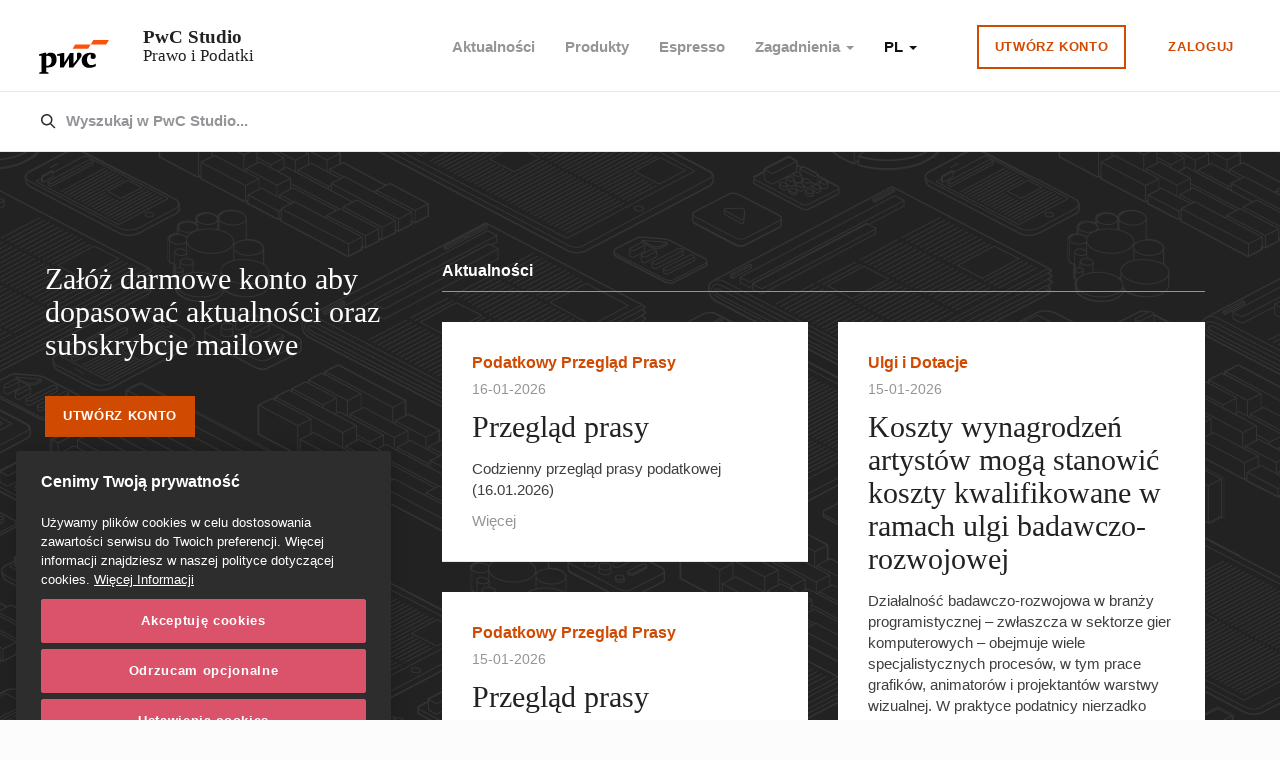

--- FILE ---
content_type: text/html; charset=utf-8
request_url: https://studio.pwc.pl/
body_size: 8916
content:



<!DOCTYPE html>
<html>
<head>
    <meta charset="utf-8" />
    <meta http-equiv="X-UA-Compatible" content="IE=edge" />
    <meta name="viewport" content="width=device-width, initial-scale=1" />
    <link rel="icon" href="/favicon.ico" type="image/x-icon" />
    <link rel="canonical" href="https://studio.pwc.pl/" />

    

<meta property="og:locale" content="pl_PL">
<meta property="og:site_name" content="PwC Studio - Prawo i Podatki">

<meta property="og:title" content="Homepage">
<meta property="og:description">
<meta property="og:url" content="https://studio.pwc.pl//">

<meta property="og:image" content="https://studio.pwc.pl/">
<meta property="og:type" content="article">

<meta name="twitter:image" content="https://studio.pwc.pl/">
<meta name="twitter:title" content="Homepage">
<meta name="twitter:site" content="pwcpodatki">
<meta name="twitter:card" content="summary_large_image">
<meta name="twitter:description">





    <title>PwC Studio  
 -  Prawo i Podatki</title>

<link href="/DependencyHandler.axd?s=[base64]&amp;t=Css&amp;cdv=1797150600" type="text/css" rel="stylesheet"/>
<script type="text/javascript" nonce="8a9de961-5696-404c-81ee-ff5722b56ade">
    var appInsights = window.appInsights || function (a) {
        function b(a) { c[a] = function () { var b = arguments; c.queue.push(function () { c[a].apply(c, b) }) } } var c = { config: a }, d = document, e = window; setTimeout(function () { var b = d.createElement("script"); b.src = a.url || "https://az416426.vo.msecnd.net/scripts/a/ai.0.js", d.getElementsByTagName("script")[0].parentNode.appendChild(b) }); try { c.cookie = d.cookie } catch (a) { } c.queue = []; for (var f = ["Event", "Exception", "Metric", "PageView", "Trace", "Dependency"]; f.length;)b("track" + f.pop()); if (b("setAuthenticatedUserContext"), b("clearAuthenticatedUserContext"), b("startTrackEvent"), b("stopTrackEvent"), b("startTrackPage"), b("stopTrackPage"), b("flush"), !a.disableExceptionTracking) { f = "onerror", b("_" + f); var g = e[f]; e[f] = function (a, b, d, e, h) { var i = g && g(a, b, d, e, h); return !0 !== i && c["_" + f](a, b, d, e, h), i } } return c
    }({
        instrumentationKey: "19d37261-a7f7-4822-806f-ff958229f9b4"
    });

    window.appInsights = appInsights, appInsights.queue && 0 === appInsights.queue.length && appInsights.trackPageView();
</script>
    
<script nonce="dwtj-7ok08d5ofe-9ttt8-5ro0t-ebykoa9">
    (function (w, d, s, l, i) {
        w[l] = w[l] || [];
        w[l].push({
            'gtm.start': new Date().getTime(), event: 'gtm.js'
        });
        var f = d.getElementsByTagName(s)[0],
            j = d.createElement(s),
            dl = l != 'dataLayer' ? '&l=' + l : '';

        j.async = true;
        j.src = 'https://www.googletagmanager.com/gtm.js?id=' + i + dl;

        var n = d.querySelector('[nonce]');
        n && j.setAttribute('nonce', n.nonce || n.getAttribute('nonce'));
        f.parentNode.insertBefore(j, f);
    })(window, document, 'script', 'dataLayer', 'GTM-KN42CDB');
</script>
               <!--[if lt IE 9]>
          <script src="https://oss.maxcdn.com/html5shiv/3.7.3/html5shiv.min.js"></script>
          <script src="https://oss.maxcdn.com/respond/1.4.2/respond.min.js"></script>
        <![endif]-->
</head>
<body ng-app="PwC" ng-csp="no-inline-style;no-unsafe-eval">

    <script type="text/ng-template" id="/uib/template/modal/window.html" nonce="2bff5f21-a742-4f35-9589-905216ca88bd">
        <div class="modal-dialog {{size ? 'modal-' + size : ''}}">
            <div class="modal-content" uib-modal-transclude></div>
        </div>
    </script>


        <noscript>
            <iframe src="https://www.googletagmanager.com/ns.html?id=GTM-KN42CDB" class="hidden"></iframe>
        </noscript>

<header class="site-header">
    <nav class="navbar">
        <div class="container-fluid">
            <div class="navbar-header">

    <a class="navbar-brand" href=/>
        <div class="navbar-logo">
            <img class="navbar-logo-img" src=/images/pwc-logo.svg alt="PwC">
        </div>
        <div class="navbar-product-name">
            <h1 class="navbar-product-name-title">PwC Studio  
</h1>
            <h2 class="navbar-product-name-subtitle"> Prawo i Podatki</h2>
        </div>
    </a>

                <button type="button" class="navbar-toggle" aria-expanded="false">
                    <span class="sr-only">Toggle navigation</span>
                    <span class="icon-bar"></span>
                    <span class="icon-bar"></span>
                    <span class="icon-bar"></span>
                </button>
            </div>
            <div class="navbar-content">
                <ul class="nav navbar-nav navbar-right navbar-content">




    <li class=" ">

                <a href="/aktualnosci">
                    Aktualności
                </a>
    </li>
    <li class=" ">

                <a href="/produkty">
                    Produkty
                </a>
    </li>
    <li class=" ">

                <a href="/newsletter">
                    Espresso
                </a>
    </li>
    <li class=" dropdown">

                <a href="#" class="dropdown-toggle" data-toggle="dropdown"
                   role="button" aria-haspopup="true" aria-expanded="false">
                    Zagadnienia
                    <span class="caret"></span>
                </a>
                <ul class="dropdown-menu">

                                        <li>
                                            <a href="/zagadnienia/uslugi-niematerialne">Usługi niematerialne</a>
                                        </li>
                                        <li>
                                            <a href="/zagadnienia/ceny-transferowe">Ceny Transferowe</a>
                                        </li>
                                        <li>
                                            <a href="/zagadnienia/podatek-u-źr&#243;dła">Podatek u źr&#243;dła</a>
                                        </li>
                                        <li>
                                            <a href="/zagadnienia/pit-preferencje">Preferencje w PIT</a>
                                        </li>
                                        <li>
                                            <a href="/zagadnienia/dotacje">Dotacje</a>
                                        </li>
                                        <li>
                                            <a href="/zagadnienia/vat-w-jst">VAT w samorządzie</a>
                                        </li>
                                        <li>
                                            <a href="/zagadnienia/vat-dla-e-commerce">VAT dla e-commerce</a>
                                        </li>
                                        <li>
                                            <a href="/zagadnienia/schematy-podatkowe-mdr">Schematy podatkowe (MDR)</a>
                                        </li>
                                        <li>
                                            <a href="/zagadnienia/podatek-od-nieruchomosci">Podatek od nieruchomości</a>
                                        </li>
                </ul>
    </li>
    <li class="dropdown">
        <language-switcher class="ng-cloak"></language-switcher>
    </li>
        <li class="navbar-btn-item navbar-divider-item">
        <a href="#" class="btn btn-outline" data-toggle="modal" data-target="#request-access-modal">Utw&#243;rz konto</a>
    </li>
    <li class="navbar-btn-item ">
        <a href="#" class="btn btn-outline-noborder" data-signin-button data-login-method="NewWindow">Zaloguj</a>
    </li>
                </ul>
            </div>

        </div>
    </nav>
    

<div class="search-bar" ng-controller="SearchBoxController">
   <div class="container-fluid">
         <form ng-keyup="$event.keyCode == 13 && Search()">
            <div class="search-bar__elements">
                <svg class="search-bar__icon" viewBox="0 0 16 16">
                    <use xlink:href="/images/icons-sprite.svg#search-16"></use>
                </svg>
               <input id="js-search-bar-input" ng-model="searchTerm" class="search-bar__input form-control--box search-autocomplete" type="search" />
                <p class="search-bar__suggestions" ng-hide="searchTerm !== undefined">
                    Wyszukaj np. 
                    <span id="js-search-bar-suggestions" class="morphext">
                        artykuły, raporty, &quot;JPK&quot;, wydarzenia, &quot;podzielona płatność&quot;, &quot;podatek u źr&#243;dła&quot;, &quot;schematy podatkowe&quot;, &quot;niedostateczna kapitalizacja&quot;, &quot;limit odliczalności&quot;, &quot;innovation box&quot;</span>
                </p>
                <p class="search-bar__placeholder" ng-hide="searchTerm !== undefined">Wyszukaj w PwC Studio...</p>
                 <a class="search-bar__btn btn btn-sm btn-primary" ng-click="Search()">Szukaj</a>
            </div>
        </form>
    </div>
</div>
</header>


 
    











        <main class="container-fluid home-container js-parallax">
            <div class="row">

                <div class="home-intro">
                    <div class="row">
                        <div class="col-xs-12 col-md-4 home-sidebar">

                            

                    <div class="home-intro">    
                            <h1 class="home-intro__heading">Zał&#243;ż darmowe konto aby dopasować aktualności oraz subskrybcje mailowe  </h1>
                            <a href="#" class="btn btn-primary mt-15" data-toggle="modal" data-target="#request-access-modal" id="registrationButton">Utw&#243;rz konto</a>
                    </div>
                    <div class="home-nav">
                        <div id="scrollspy" class="home-nav__list">
                            <ul class="nav nav-scroll">
                                <li class="active">
                                    <a data-scroll href="#news">Aktualności</a>
                                </li>
                                <li>
                                    <a data-scroll href="#thought-leadership">Multimedia</a>
                                </li>
                                    <li>
                                        <a data-scroll href="#products">Produkty</a>
                                    </li>
                                <li>
                                    <a data-scroll href="#events">Wydarzenia</a>
                                </li>
                                <li>
                                    <a data-scroll href="#media">Monitoring medi&#243;w</a>
                                </li>
                            </ul>
                        </div>
                    </div>







                        </div>

                        <div class="col-xs-12 col-md-8 home-content">

            
<div class="home-insights" id="news">
    <div class="section-header section-header--light">
            <h2>Aktualności</h2>


    </div>
    <div class="isotope-container isotope-container--halves">
        <div class="isotope-column-sizer"></div>
        
            <article class="article box block-link">
                    <p class="article__category">
                        <a href="/aktualnosci/prasa/przeglad-prasy-16012026">Podatkowy Przegląd Prasy</a>
                    </p>
                <p class="article__timestamp">
                    16-01-2026
                </p>
                <h4 class="article__title">
                    <a href="/aktualnosci/prasa/przeglad-prasy-16012026">Przegląd prasy</a>
                </h4>
                <div class="article__summary">
                    <p>Codzienny przegląd prasy podatkowej (16.01.2026)</p>
                </div>
                <div class="resource__meta">
                    <a class="article__more-link" href="/aktualnosci/prasa/przeglad-prasy-16012026">Więcej</a>
                        <ul class="resource__types">
                        </ul>
                </div>
            </article>
            <article class="article box block-link">
                    <p class="article__category">
                        <a href="/aktualnosci/rulingi/koszty-wynagrodzen-artystow-moga-stanowic-koszty-kwalifikowane-w-ramach-ulgi-br">Ulgi i Dotacje</a>
                    </p>
                <p class="article__timestamp">
                    15-01-2026
                </p>
                <h4 class="article__title">
                    <a href="/aktualnosci/rulingi/koszty-wynagrodzen-artystow-moga-stanowic-koszty-kwalifikowane-w-ramach-ulgi-br">Koszty wynagrodzeń artyst&#243;w mogą stanowić koszty kwalifikowane w ramach ulgi badawczo-rozwojowej</a>
                </h4>
                <div class="article__summary">
                    <p>Działalność badawczo-rozwojowa w branży programistycznej – zwłaszcza w sektorze gier komputerowych – obejmuje wiele specjalistycznych proces&#243;w, w tym prace grafik&#243;w, animator&#243;w i projektant&#243;w warstwy wizualnej. W praktyce podatnicy nierzadko mają wątpliwości, czy czynności realizowane przez zespoły artystyczne mogą zostać zakwalifikowane jako działalność badawczo-rozwojowa i w konsekwencji czy ich wynagrodzenia mogą być rozliczane w ramach ulgi badawczo-rozwojowej. Wątpliwości te zostały rozstrzygnięte przez Dyrektora Krajowej Informacji Skarbowej w nowej interpretacji indywidualnej.</p>
                </div>
                <div class="resource__meta">
                    <a class="article__more-link" href="/aktualnosci/rulingi/koszty-wynagrodzen-artystow-moga-stanowic-koszty-kwalifikowane-w-ramach-ulgi-br">Więcej</a>
                        <ul class="resource__types">
                        </ul>
                </div>
            </article>
            <article class="article box block-link">
                    <p class="article__category">
                        <a href="/aktualnosci/prasa/przeglad-prasy-15012026">Podatkowy Przegląd Prasy</a>
                    </p>
                <p class="article__timestamp">
                    15-01-2026
                </p>
                <h4 class="article__title">
                    <a href="/aktualnosci/prasa/przeglad-prasy-15012026">Przegląd prasy</a>
                </h4>
                <div class="article__summary">
                    <p>Codzienny przegląd prasy podatkowej (15.01.2026)</p>
                </div>
                <div class="resource__meta">
                    <a class="article__more-link" href="/aktualnosci/prasa/przeglad-prasy-15012026">Więcej</a>
                        <ul class="resource__types">
                        </ul>
                </div>
            </article>
            <article class="article box block-link">
                    <p class="article__category">
                        <a href="/aktualnosci/alerty/konsultacje-spoleczne-w-sprawie-projektu-objasnien-podatkowych-w-zakresie-ksef-dobiegaja-konca">Raportowanie podatkowe</a>
                    </p>
                <p class="article__timestamp">
                    14-01-2026
                </p>
                <h4 class="article__title">
                    <a href="/aktualnosci/alerty/konsultacje-spoleczne-w-sprawie-projektu-objasnien-podatkowych-w-zakresie-ksef-dobiegaja-konca">Konsultacje społeczne w sprawie projektu objaśnień podatkowych w zakresie KSeF dobiegają końca</a>
                </h4>
                <div class="article__summary">
                    <p>Jeszcze tylko dziś można zgłaszać uwagi i opinie do projektu objaśnień podatkowych w zakresie zasad ustalania stałego miejsca prowadzenia działalności gospodarczej w Polsce dla potrzeb wystawiania faktur przy użyciu KSeF.</p>
                </div>
                <div class="resource__meta">
                    <a class="article__more-link" href="/aktualnosci/alerty/konsultacje-spoleczne-w-sprawie-projektu-objasnien-podatkowych-w-zakresie-ksef-dobiegaja-konca">Więcej</a>
                        <ul class="resource__types">
                        </ul>
                </div>
            </article>


        <article class="box home-showall">
            <a class="underline" href="/aktualnosci">Pokaż wszystkie aktualności</a>
        </article>
    </div>
</div>

            



            

<div class="home-insights" id="products">
    <div class="section-header section-header--light">
            <h2>Produkty</h2>
    </div>
    <div class="isotope-container isotope-container--halves">
        <div class="isotope-column-sizer"></div>
 <article class="article box block-link external">
                    <h4 class="article__title">
                        <a href="https://store.pwc.pl/pl/produkty/podatek-u-zrodla-wht" target="_blank">Withholding and Diverted Profit Tax Navigator</a>
                    </h4>
                    <div class="article__summary">
                        <p>Narzędzie identyfikujące płatności podlegające podatkowi u źr&#243;dła</p>
                    </div>
 <div class="resource__meta">
                            <a class="article__more-link" href="https://store.pwc.pl/pl/produkty/podatek-u-zrodla-wht" target="_blank">Więcej</a>
                        </div>

                </article>
 <article class="article box block-link external">
                    <h4 class="article__title">
                        <a href="https://store.pwc.pl/pl/produkty/aplikacja-do-jpk-i-automatyzacji-podatkow" target="_blank">Taxolite - narzędzie do raportowania podatkowego</a>
                    </h4>
                    <div class="article__summary">
                        <p>Aplikacja Taxolite została stworzona z myślą umożliwienia wdrożenia raportowania podatkowego nawet w najbardziej skomplikowanych strukturach systemowych. Może integrować się z innymi źr&#243;dłami danych i oprogramowaniami ERP, bez potrzeby wprowadzania zmian w środowiskach system&#243;w.
Narzędzie pozwala m.in. na usprawnienie proces&#243;w rozliczenia podatk&#243;w w zakresie kalkulacji, deklaracji, jednolitego pliku kontrolnego (JPK), a także w zakresie e-sprawozdań, zator&#243;w płatniczych i faktur ustrukturyzowanych.</p>
                    </div>
 <div class="resource__meta">
                            <a class="article__more-link" href="https://store.pwc.pl/pl/produkty/aplikacja-do-jpk-i-automatyzacji-podatkow" target="_blank">Więcej</a>
                        </div>

                </article>
    </div>

    <div class="isotope-container isotope-container--halves">
        <div class="isotope-column-sizer"></div>
        <article class="box home-showall">
            <a class="underline" href="/produkty">Pokaż wszystkie produkty</a>
        </article>
    </div>
</div>


            <div class="section-header section-header--light">
                <h2>Polecane wydarzenia</h2>
            </div>

            
<div class="box" id="events">
	<div class="box__header">
		<h3 class="box__heading">
			Nadchodzące wydarzenia
		</h3>
	</div>
	<div class="box__content">
		
<div ng-controller="CalendarEventListController" ng-init="PageSize=10;fromDate=1768521600000;engagementId=1486;memberIsPwcInternal='true';allDayLabel='Wydarzenie całodniowe';">
	<div ng-show="!Items || Items.length === 0">
		Obecnie nie ma wydarzeń do wyświetlenia
	</div>
		<div infinite-scroll="loadMoreItems()" infinite-scroll-distance="0" infinate-scroll-disabled="page == global.TotalPages">
			<div ng-repeat="item in Items" class="event" ng-cloak>
	<div ng-class="{'event__date': true, 'event--sequential' : $index > 0 && item.StartDateOnly === Items[$index - 1].StartDateOnly}">
        <div class="date">
            <span class="date__month">{{item.StartDate | date:"MM"}}</span>
            <span class="date__day">{{item.StartDate | date:"dd"}}</span>
        </div>
	</div>
	<div class="event__content">
		<h3 class="event__heading">
			<a href="#" ng-click="showEventDetail(item)" data-toggle="modal" data-target="#event-detail-modal">
				{{item.Title || item.Name}}
			</a>
		</h3>
		<p class="event__meta">
			{{item.StartDate | date:"dd.MM.yyyy hh:mm"}}
			{{item.AllDayEvent ? " - " + $parent.allDayLabel : ""}}
		</p>
		<div class="event__description">
			<p ng-show="item.Location && item.Location !== ''">
				{{item.Location}}
			</p>
			<div ng-bind-html="item.DescriptionHtml"></div>
		</div>
	</div>
</div>
		</div>
</div>
	</div>
</div>



            <div class="home-media" id="media">
                <div class="section-header section-header--light">
                    <h2>Monitoring medi&#243;w</h2>
                </div>
                


<div class="box home-rss">
    <div class="box__header">
        <h3 class="box__heading">Aktualności Ministerstwa Finans&#243;w</h3>
    </div>
    <article class="article article--small block-link">
            <h4 class="article__title"><a href="https://www.gov.pl/web/finanse/wkrotce-rusza-ksef--konferencja-prasowa-poswiecona-krajowemu-systemowi-e-faktur-przed-uruchomieniem-systemu" target="_blank">Wkr&#243;tce rusza KSeF - konferencja prasowa poświęcona Krajowemu Systemowi e-Faktur przed uruchomieniem systemu</a></h4>

    </article>
    <article class="article article--small block-link">
            <h4 class="article__title"><a href="https://www.gov.pl/web/finanse/nagroda-gpw-benchmark-dla-departamentu-dlugu-publicznego-ministerstwa-finansow" target="_blank">Nagroda GPW Benchmark dla Departamentu Długu Publicznego Ministerstwa Finans&#243;w</a></h4>

    </article>
    <article class="article article--small block-link">
            <h4 class="article__title"><a href="https://www.gov.pl/web/finanse/przypominamy-o-zmianie-adresow-srodowisk-ksef--komunikat-dla-integratorow" target="_blank">Przypominamy o zmianie adres&#243;w środowisk KSeF - komunikat dla integrator&#243;w</a></h4>

    </article>
    <article class="article article--small block-link">
            <h4 class="article__title"><a href="https://www.gov.pl/web/finanse/kas-przypomina-platniku-przeslij-pit-za-2025-rok-z-prawidlowymi-danymi-podatnika" target="_blank">KAS przypomina: Płatniku, prześlij PIT za 2025 rok z prawidłowymi danymi podatnika</a></h4>

    </article>
    <article class="article article--small block-link">
            <h4 class="article__title"><a href="https://www.gov.pl/web/finanse/stan-srodkow-walutowych-w-grudniu-2025-roku" target="_blank">Stan środk&#243;w walutowych w grudniu 2025 roku</a></h4>

    </article>

  
</div>


                
        <div class="box home-twitter">
            <a class="twitter-timeline" data-height="900" data-dnt="true" data-theme="light" data-link-color="#d04a02" href="https://twitter.com/pwcpodatki">Tweety pwcpodatki</a>
        </div>




            </div>
        </div>
                    </div>
                </div>
            </div>
        </main>



        <footer class="footer container-fluid">

    <div class="row">
        <div class="col-xs-12">
            <nav class="footer__nav">
                
        <ul class="nav nav-links">
                <li><a href="/regulamin-serwisu">Regulamin serwisu</a></li>
                <li><a href="/redakcja">Redakcja</a></li>
                <li><a href="https://pwc.pl" target="_blank">PwC Polska</a></li>
                <li><a href="https://store.pwc.pl/pl" target="_blank">PwC Store</a></li>
                <li><a href="https://pwc.com" target="_blank">PwC Global</a></li>
        </ul>


            </nav>
        </div>
    </div>
    <br />
            <div class="row">
                <div class="col-xs-12 col-sm-12">
                    <p>
                        © 2020 PwC. Wszystkie prawa zastrzeżone. Nazwa PwC odnosi się do firm wchodzących w skład sieci PwC, z których każda stanowi odrębny podmiot prawny. Więcej informacji na stronie <a target="_blank"  href="https://www.pwc.com/structure">www.pwc.com/structure.</a> <br />
PwC Studio - Prawo i Podatki jest zarejestrowanym tytułem prasowym o numerze ISSN 2719-6151.
                    </p>
                </div>
            </div>
        </footer>

    <div class="site-overlay"></div>



<div class="modal fade" tabindex="-1" role="dialog" aria-labelledby="" id="request-access-modal">
    <div class="modal-dialog" role="document">
        <div class="modal-content request-access-modal">
            <button type="button" class="modal-close close" data-dismiss="modal" aria-label="Close">
                <span aria-hidden="true">&times;</span>
            </button>

            <div class="modal-header">
                <h2 class="request-access-modal__heading">Rejestracja</h2>
            </div>

            <div class="modal-body">
                

<form action="/" class="" enctype="multipart/form-data" method="post"><input name="__RequestVerificationToken" type="hidden" value="iYg6S6Bs19g9dTyz7KaVhg8X4ANhmwi_e1DSvHTx5DzhgPuet7qutQH-hrE6ULsb0EO28crhfmXOAfTeVNxcZU2PlFo8vsjQN2mzQRhnlbE1" />                    <div class="form-group">
                        <label for="FirstName">Imię:</label>
                        <input class="form-control text-box single-line" data-val="true" data-val-required="Podaj swoje imię" id="FirstName" name="FirstName" placeholder="Imię" type="text" value="" />
                        <span class="field-validation-valid text-danger" data-valmsg-for="FirstName" data-valmsg-replace="true"></span>
                    </div>
                    <div class="form-group">
                        <label for="LastName">Nazwisko:</label>
                        <input class="form-control text-box single-line" data-val="true" data-val-required="Podaj swoje nazwisko" id="LastName" name="LastName" placeholder="Nazwisko" type="text" value="" />
                        <span class="field-validation-valid text-danger" data-valmsg-for="LastName" data-valmsg-replace="true"></span>
                    </div>
                    <div class="form-group">
                        <label for="Email">Firmowy adres mailowy:</label>
                        <a tabindex="0" class="help-icon" role="button" data-toggle="popover" data-trigger="focus" data-placement="bottom" data-content="Wprowadź sw&#243;j firmowy adres mailowy aby uzyskać dostęp do serwisu">?</a>
                        <input class="form-control text-box single-line" data-val="true" data-val-email="Podaj prawidłowy adres mailowy" data-val-required="Podaj swój adres mailowy" id="Email" name="Email" placeholder="Wpisz swój adres mail" type="text" value="" />
                        <span class="field-validation-valid text-danger" data-valmsg-for="Email" data-valmsg-replace="true"></span>
                    </div>
                    <div class="form-group">
                        <label for="CompanyName">Nazwa Sp&#243;łki</label>
                        <a tabindex="0" class="help-icon" role="button" data-toggle="popover" data-trigger="focus" data-placement="bottom" data-content="Upewnij się, że nazwa firmy jest zgodna z oficjalną zarejestrowaną w KRS.">?</a>
                        <input class="form-control text-box single-line" data-val="true" data-val-required="Podaj nazwę przedsiębiorstwa, które reprezentujesz" id="CompanyName" name="CompanyName" placeholder="Wpisz nazwę przedsiębiorstwa" type="text" value="" />
                        <span class="field-validation-valid text-danger" data-valmsg-for="CompanyName" data-valmsg-replace="true"></span>
                    </div>
                    <div class="form-group">
                        <label for="PhoneNumber">Numer telefonu:</label>
                        <input class="form-control text-box single-line" data-val="true" data-val-required="Podaj swój numer telefonu" id="PhoneNumber" name="PhoneNumber" placeholder="Wpisz swój numer telefonu" type="text" value="" />
                        <span class="field-validation-valid text-danger" data-valmsg-for="PhoneNumber" data-valmsg-replace="true"></span>
                    </div>
                        <div class="form-group">
                            <div class="valid-checkbox">
                                <input class="AcceptTerms" data-val="true" data-val-mustbetrue="Aby się zarejestrować wymagana jest akceptacja regulaminu serwisu" data-val-required="The Akceptuję regulamin field is required." id="AcceptTermsAndConditions" name="AcceptTermsAndConditions" type="checkbox" value="true" /><input name="AcceptTermsAndConditions" type="hidden" value="false" />
                                <span for="AcceptTermsAndConditions">
                                    Akceptuję <a target="_blank" href="/regulamin-serwisu">Regulamin Serwisu</a>
                                </span>
                            </div>
                            <span class="field-validation-valid text-danger" data-valmsg-for="AcceptTermsAndConditions" data-valmsg-replace="true"></span>
                        </div>
                        <div class="form-group">
                            <div class="valid-checkbox">
                                <input class="AcceptPolicy" data-val="true" data-val-mustbetrue="test" data-val-required="The Test field is required." id="AcceptPolicy" name="AcceptPolicy" type="checkbox" value="true" /><input name="AcceptPolicy" type="hidden" value="false" />
                                <span for="AcceptPolicy">
                                    Chcę otrzymywać informacje handlowe, w szczególności newslettery, od PwC. Każda komunikacja jaką do Ciebie skierujemy będzie zawierała opcję wycofania subskrypcji. Zgodę możesz również wycofać w każdym czasie poprzez wysłanie wiadomości na adres <a target="_blank" href="mailto:pl_privacy@pwc.com">pl_privacy@pwc.com</a>.<br><br>

Administratorem danych osobowych jest PricewaterhouseCoopers Polska spółka z ograniczoną odpowiedzialnością sp.k., z siedzibą w Warszawie (00-633), ul. Polna 11. Pełna informacja o przetwarzaniu danych osobowych dostępna jest w <a target="_blank" href="/regulamin-serwisu#/RODO">Regulaminie Serwisu.</a>
                                </span>
                            </div>
                            <span class="field-validation-valid text-danger" data-valmsg-for="AcceptPolicy" data-valmsg-replace="true"></span>
                        </div>
                    <button id="btnsubmit" class="btn btn-outline">Zał&#243;ż bezpłatne konto</button>
                    <button class="btn btn-text btn-link" data-dismiss="modal" aria-label="Close">
                        cancel
                    </button>
<input name='ufprt' type='hidden' value='[base64]' /></form>            </div>
        </div>
    </div>
</div>






    <script type="text/javascript" src="/Scripts/jquery-3.5.1.min.js"></script>
    <script type="text/javascript" src="/Scripts/angular.min.js"></script>
    <script type="text/javascript" nonce="8ea2de7b-1cd6-4202-9253-fab25c026468">
        angular.module('PwC.Multitenancy', []).constant('MultitenancySettings', {
            enabled: 'False' === 'True',
            tenantName: 'pl',
            tenantPrefix: 'False' === 'True' ? '/pl' : ''
        });
    </script>

<script src="/DependencyHandler.axd?s=[base64]&amp;t=Javascript&amp;cdv=1797150600" type="text/javascript"></script>            <script type="text/javascript" src="/js/customScripts.js"></script>

        <script async src="//platform.twitter.com/widgets.js" charset="utf-8"></script>

    



<script type="text/javascript" src="/_Incapsula_Resource?SWJIYLWA=719d34d31c8e3a6e6fffd425f7e032f3&ns=2&cb=2106680894" async nonce="8ea2de7b"></script></body>
</html>

--- FILE ---
content_type: image/svg+xml
request_url: https://studio.pwc.pl/images/icons-sprite.svg
body_size: 26224
content:
<?xml version="1.0" encoding="utf-8"?><svg xmlns="http://www.w3.org/2000/svg" xmlns:xlink="http://www.w3.org/1999/xlink"><defs><svg viewBox="0 0 32 32" id="add-32" xmlns="http://www.w3.org/2000/svg"><path d="M17 17v10a1 1 0 1 1-2 0V17H5a1 1 0 0 1 0-2h10V5a1 1 0 0 1 2 0v10h10a1 1 0 1 1 0 2H17z"/></svg><svg viewBox="0 0 32 32" id="angle-left-32" xmlns="http://www.w3.org/2000/svg"><path d="M18.79 7.54a1.21 1.21 0 0 1 .85 2.06L13.25 16l6.4 6.4a1.21 1.21 0 1 1-1.71 1.71l-7.25-7.26a1.21 1.21 0 0 1 0-1.71l7.25-7.24a1.2 1.2 0 0 1 .85-.36z"/></svg><svg viewBox="0 0 32 32" id="arrow-down-32" xmlns="http://www.w3.org/2000/svg"><path d="M16 24a.997.997 0 0 1-.707-.293l-6-6a.999.999 0 1 1 1.414-1.414L16 21.586l5.293-5.293a.999.999 0 1 1 1.414 1.414l-6 6A.997.997 0 0 1 16 24z"/><path d="M16 24a1 1 0 0 1-1-1V9a1 1 0 0 1 2 0v14a1 1 0 0 1-1 1z"/></svg><svg viewBox="0 0 16 16" id="arrow-left-16" xmlns="http://www.w3.org/2000/svg"><g data-name="Arrow Left"><path d="M7.32 3.26a.68.68 0 0 1 .48 1.16L4.22 8l3.58 3.58a.68.68 0 1 1-1 1l-4.02-4.1a.68.68 0 0 1 0-1l4.06-4.02a.68.68 0 0 1 .48-.2z"/><path d="M3.26 7.32h9.48a.68.68 0 0 1 0 1.35H3.26a.68.68 0 0 1 0-1.35z"/></g></svg><svg viewBox="0 0 32 32" id="arrow-left-32" xmlns="http://www.w3.org/2000/svg"><g data-name="Arrow Left"><path d="M14.79 7.54a1.21 1.21 0 0 1 .85 2.06L9.25 16l6.4 6.4a1.21 1.21 0 1 1-1.71 1.71l-7.25-7.26a1.21 1.21 0 0 1 0-1.71l7.25-7.24a1.2 1.2 0 0 1 .85-.36z"/><path d="M7.54 14.79h16.92a1.21 1.21 0 1 1 0 2.42H7.54a1.21 1.21 0 0 1 0-2.42z"/></g></svg><svg viewBox="0 0 16 16" id="arrow-right-16" xmlns="http://www.w3.org/2000/svg"><g data-name="Arrow Right"><path d="M8.68 12.74a.68.68 0 0 1-.48-1.16L11.78 8 8.2 4.42a.68.68 0 1 1 1-1l4.06 4.06a.68.68 0 0 1 0 1l-4.1 4.06a.68.68 0 0 1-.48.2z"/><path d="M12.74 8.68H3.26a.68.68 0 0 1 0-1.35h9.48a.68.68 0 0 1 0 1.35z"/></g></svg><svg viewBox="0 0 32 32" id="arrow-right-32" xmlns="http://www.w3.org/2000/svg"><g data-name="Arrow Right"><path d="M17.21 24.46a1.21 1.21 0 0 1-.85-2.06l6.4-6.4-6.4-6.4a1.21 1.21 0 0 1 1.7-1.7l7.25 7.25a1.21 1.21 0 0 1 0 1.71l-7.25 7.24a1.2 1.2 0 0 1-.85.36z"/><path d="M24.46 17.21H7.54a1.21 1.21 0 1 1 0-2.42h16.92a1.21 1.21 0 1 1 0 2.42z"/></g></svg><svg viewBox="0 0 32 32" id="arrow-up-32" xmlns="http://www.w3.org/2000/svg"><path d="M22 16a.997.997 0 0 1-.707-.293L16 10.414l-5.293 5.293a.999.999 0 1 1-1.414-1.414l6-6a.999.999 0 0 1 1.414 0l6 6A.999.999 0 0 1 22 16z"/><path d="M16 24a1 1 0 0 1-1-1V9a1 1 0 0 1 2 0v14a1 1 0 0 1-1 1z"/></svg><svg viewBox="0 0 16 16" id="attachment-16" xmlns="http://www.w3.org/2000/svg"><path d="M12.454 9.49l-3.555 3.796a3.284 3.284 0 0 1-4.847 0c-1.333-1.424-1.333-3.752 0-5.176l5.446-5.815a1.938 1.938 0 0 1 2.873 0 2.27 2.27 0 0 1 0 3.068l-5.156 5.506a.668.668 0 0 1-.951 0 .754.754 0 0 1 0-1.015l3.12-3.333c.3-.32.3-.85 0-1.17a.745.745 0 0 0-1.095 0L5.17 8.674a2.445 2.445 0 0 0-.652 1.677c0 .63.228 1.225.652 1.678.868.926 2.273.926 3.13 0l5.157-5.507A3.931 3.931 0 0 0 14.5 3.818a3.972 3.972 0 0 0-1.044-2.704A3.444 3.444 0 0 0 10.924 0c-.95 0-1.85.397-2.531 1.114L2.957 6.93c-1.943 2.074-1.943 5.44 0 7.514C3.928 15.481 5.2 16 6.471 16a4.781 4.781 0 0 0 3.513-1.556l3.555-3.796c.3-.32.3-.85 0-1.17a.725.725 0 0 0-1.085.012z"/></svg><svg viewBox="0 0 16 16" id="bin-16" xmlns="http://www.w3.org/2000/svg"><path d="M12.5 16H3.502c-.69 0-1.252-.53-1.252-1.199V3.885c0-.268.224-.485.5-.485s1 .217 1 .485V14.26c0 .135.111.24.25.24h8a.245.245 0 0 0 .252-.24V3.885c0-.268.723-.485 1-.485.276 0 .5.217.5.485V14.8c0 .67-.562 1.199-1.252 1.199z"/><path d="M14.3 4.5H1.7c-.276 0-.7-.336-.7-.75S1.424 3 1.7 3h12.6c.277 0 .7.336.7.75s-.423.75-.7.75z"/><path d="M10 3.54c-.277 0-1-.217-1-.484V2.5c0-.725-.5-1-1-1s-1 .275-1 1v.556c0 .267-.724.484-1 .484a.493.493 0 0 1-.5-.484v-.623C5.5 1.097 6.622.01 8 .01c1.379 0 2.5 1.088 2.5 2.424v.623a.492.492 0 0 1-.5.484zm-4.5 9.248c-.414 0-.75-.42-.75-.688V6.68c0-.268.336-.68.75-.68s.75.412.75.68v5.42c0 .268-.336.688-.75.688zm5 0c-.415 0-.75-.42-.75-.688V6.68c0-.268.335-.68.75-.68s.75.412.75.68v5.42c0 .268-.335.688-.75.688zm-2.5.47c-.414 0-.75-.42-.75-.688V6.2c0-.268.336-.7.75-.7s.75.432.75.7v6.37c0 .268-.336.688-.75.688z"/></svg><svg viewBox="0 0 32 32" id="bin-32" xmlns="http://www.w3.org/2000/svg"><path d="M24.496 32.019H7.504A2.507 2.507 0 0 1 5 29.515V7a1 1 0 0 1 2 0v22.515c0 .278.226.504.504.504h16.992a.504.504 0 0 0 .504-.504V7a1 1 0 1 1 2 0v22.515a2.506 2.506 0 0 1-2.504 2.504z"/><path d="M29 8H3a1 1 0 0 1 0-2h26a1 1 0 1 1 0 2z"/><path d="M20 7.302a1 1 0 0 1-1-1V5.019c0-1.654-1.346-3-3-3s-3 1.346-3 3v1.283a1 1 0 0 1-2 0V5.019c0-2.757 2.243-5 5-5s5 2.243 5 5v1.283a1 1 0 0 1-1 1zM11 26a1 1 0 0 1-1-1V13a1 1 0 0 1 2 0v12a1 1 0 0 1-1 1zm10 0a1 1 0 0 1-1-1V13a1 1 0 1 1 2 0v12a1 1 0 0 1-1 1zm-5 1a1 1 0 0 1-1-1V12a1 1 0 0 1 2 0v14a1 1 0 0 1-1 1z"/></svg><svg viewBox="0 0 16 16" id="calendar-16" xmlns="http://www.w3.org/2000/svg"><g data-name="Calendar"><path d="M13.48 14.5h-11a1 1 0 0 1-1-1V3.33a1 1 0 0 1 1-1h11a1 1 0 0 1 1 1v10.15a1 1 0 0 1-1 1.02zM2.52 3.13a.21.21 0 0 0-.21.21v10.14a.2.2 0 0 0 .2.2h11a.2.2 0 0 0 .2-.2V3.33a.21.21 0 0 0-.21-.21z"/><path d="M14.09 5.56H1.91a.41.41 0 0 1 0-.81h12.18a.41.41 0 0 1 0 .81zM3.94 3.94a.41.41 0 0 1-.41-.41V1.91a.41.41 0 0 1 .81 0v1.62a.41.41 0 0 1-.4.41zm8.12 0a.41.41 0 0 1-.41-.41V1.91a.41.41 0 0 1 .81 0v1.62a.41.41 0 0 1-.4.41z"/><circle cx="4.4" cy="7.26" r=".6"/><circle cx="9.2" cy="7.26" r=".6"/><circle cx="6.8" cy="7.26" r=".6"/><circle cx="11.6" cy="7.26" r=".6"/><circle cx="4.4" cy="9.63" r=".6"/><circle cx="9.2" cy="9.63" r=".6"/><circle cx="6.8" cy="9.63" r=".6"/><circle cx="11.6" cy="9.63" r=".6"/><circle cx="4.4" cy="12.01" r=".6"/><circle cx="9.2" cy="12.01" r=".6"/><circle cx="6.8" cy="12.01" r=".6"/><circle cx="11.6" cy="12.01" r=".6"/></g></svg><svg viewBox="0 0 32 32" id="calendar-32" xmlns="http://www.w3.org/2000/svg"><g data-name="Calendar"><path d="M27 29H5a2 2 0 0 1-2-2V6.66a2 2 0 0 1 2-2h22a2 2 0 0 1 2 2V27a2 2 0 0 1-2 2zM5 6.25a.41.41 0 0 0-.41.41V27a.41.41 0 0 0 .41.41h22a.41.41 0 0 0 .41-.41V6.66a.41.41 0 0 0-.41-.41z"/><path d="M28.19 11.13H3.81a.81.81 0 0 1 0-1.62h24.38a.81.81 0 0 1 0 1.63zM7.88 7.88a.81.81 0 0 1-.81-.81V3.81a.81.81 0 0 1 1.63 0v3.25a.81.81 0 0 1-.82.82zm16.25 0a.81.81 0 0 1-.81-.81V3.81a.81.81 0 0 1 1.63 0v3.25a.81.81 0 0 1-.82.82z"/><circle cx="7.88" cy="14.38" r=".81"/><circle cx="7.88" cy="17.63" r=".81"/><circle cx="7.88" cy="20.88" r=".81"/><circle cx="7.88" cy="24.13" r=".81"/><circle cx="20.88" cy="14.38" r=".81"/><circle cx="20.88" cy="17.63" r=".81"/><circle cx="20.88" cy="20.88" r=".81"/><circle cx="20.88" cy="24.13" r=".81"/><circle cx="24.13" cy="14.38" r=".81"/><circle cx="24.13" cy="17.63" r=".81"/><circle cx="24.13" cy="20.88" r=".81"/><circle cx="24.13" cy="24.13" r=".81"/><circle cx="14.38" cy="14.38" r=".81"/><circle cx="14.38" cy="17.63" r=".81"/><circle cx="14.38" cy="20.88" r=".81"/><circle cx="14.38" cy="24.13" r=".81"/><circle cx="11.13" cy="14.38" r=".81"/><circle cx="11.13" cy="17.63" r=".81"/><circle cx="11.13" cy="20.88" r=".81"/><circle cx="11.13" cy="24.13" r=".81"/><circle cx="17.63" cy="14.38" r=".81"/><circle cx="17.63" cy="17.63" r=".81"/><circle cx="17.63" cy="20.88" r=".81"/><circle cx="17.63" cy="24.13" r=".81"/></g></svg><svg viewBox="0 0 16 16" id="calendar-add-16" xmlns="http://www.w3.org/2000/svg"><g data-name="Calendar Add"><path d="M8 11.8a.53.53 0 0 1-.53-.53V8a.53.53 0 0 1 1.06 0v3.26a.53.53 0 0 1-.53.54z"/><path d="M9.63 10.17H6.37a.53.53 0 0 1 0-1.07h3.26a.53.53 0 0 1 0 1.07z"/><path d="M13.51 14.53h-11a1 1 0 0 1-1-1V3.31a1 1 0 0 1 1-1h11a1 1 0 0 1 1 1v10.2a1 1 0 0 1-1 1.02zM2.49 3.1a.21.21 0 0 0-.21.21v10.2a.21.21 0 0 0 .21.21h11a.21.21 0 0 0 .21-.21V3.31a.21.21 0 0 0-.21-.21z"/><path d="M13.51 14.65h-11a1.15 1.15 0 0 1-1.15-1.15V3.31a1.15 1.15 0 0 1 1.13-1.15h11a1.15 1.15 0 0 1 1.15 1.15v10.2a1.15 1.15 0 0 1-1.13 1.14zM2.49 2.41a.9.9 0 0 0-.9.9v10.2a.9.9 0 0 0 .9.9h11a.9.9 0 0 0 .9-.9V3.31a.9.9 0 0 0-.9-.9zm11 11.42h-11a.33.33 0 0 1-.33-.33V3.31A.33.33 0 0 1 2.49 3h11a.33.33 0 0 1 .33.33v10.2a.33.33 0 0 1-.31.31zm-11-10.6a.08.08 0 0 0-.08.08v10.2a.08.08 0 0 0 .08.08h11a.08.08 0 0 0 .08-.08V3.31a.08.08 0 0 0-.08-.08z"/><path d="M14.12 5.68H1.88a.53.53 0 1 1 0-1.07h12.24a.53.53 0 1 1 0 1.07zM3.92 4a.53.53 0 0 1-.53-.53V1.88a.53.53 0 1 1 1.07 0v1.63a.53.53 0 0 1-.54.49zm8.16 0a.53.53 0 0 1-.53-.53V1.88a.53.53 0 1 1 1.07 0v1.63a.53.53 0 0 1-.54.49z"/></g></svg><svg viewBox="0 0 32 32" id="calendar-add-32" xmlns="http://www.w3.org/2000/svg"><g data-name="Calendar Add"><path d="M16 23.31a.81.81 0 0 1-.81-.81V16a.81.81 0 0 1 1.63 0v6.5a.81.81 0 0 1-.82.81z"/><path d="M19.25 20.06h-6.5a.81.81 0 0 1 0-1.62h6.5a.81.81 0 0 1 0 1.63z"/><path d="M27 29H5a2 2 0 0 1-2-2V6.66a2 2 0 0 1 2-2h22a2 2 0 0 1 2 2V27a2 2 0 0 1-2 2zM5 6.25a.41.41 0 0 0-.41.41V27a.41.41 0 0 0 .41.41h22a.41.41 0 0 0 .41-.41V6.66a.41.41 0 0 0-.41-.41z"/><path d="M28.19 11.13H3.81a.81.81 0 0 1 0-1.62h24.38a.81.81 0 0 1 0 1.63zM7.88 7.88a.81.81 0 0 1-.81-.81V3.81a.81.81 0 0 1 1.63 0v3.25a.81.81 0 0 1-.82.82zm16.25 0a.81.81 0 0 1-.81-.81V3.81a.81.81 0 0 1 1.63 0v3.25a.81.81 0 0 1-.82.82z"/></g></svg><svg viewBox="0 0 16 16" id="calendar-empty-16" xmlns="http://www.w3.org/2000/svg"><path d="M13.905 15H2.095C1.492 15 1 14.477 1 13.834V2.666C1 2.023 1.492 1.5 2.095 1.5h11.81c.604 0 1.095.523 1.095 1.166v11.168c0 .643-.491 1.166-1.095 1.166zM2.697 3c-.11 0-.198.095-.198.212v10.076c0 .117.089.212.198.212h10.604c.11 0 .198-.095.198-.212V3.212c0-.117-.089-.212-.198-.212H2.698z"/><path d="M14.563 6.5H1.437C1.196 6.5 1 6.164 1 5.75S1.196 5 1.438 5h13.124c.242 0 .438.336.438.75s-.196.75-.438.75zM3.75 3.5c-.414 0-.75-.196-.75-.438V.438C3 .196 3.336 0 3.75 0s.75.196.75.438v2.624c0 .242-.336.438-.75.438zm8.5 0c-.415 0-.75-.196-.75-.438V.438c0-.242.335-.438.75-.438s.75.196.75.438v2.624c0 .242-.335.438-.75.438z"/></svg><svg viewBox="0 0 32 32" id="camera-32" xmlns="http://www.w3.org/2000/svg"><path d="M28.998 31H3.002A3.006 3.006 0 0 1 0 27.998V10.004A3.008 3.008 0 0 1 3.004 7h1.145c.761 0 1.445-.423 1.785-1.104l1.344-2.688A3.974 3.974 0 0 1 10.852 1h10.297c1.523 0 2.893.846 3.574 2.209l1.344 2.688A1.985 1.985 0 0 0 27.852 7h1.145A3.008 3.008 0 0 1 32 10.004v17.994A3.006 3.006 0 0 1 28.998 31zM3.004 9C2.45 9 2 9.45 2 10.004v17.994C2 28.551 2.45 29 3.002 29h25.996c.553 0 1.002-.449 1.002-1.002V10.004C30 9.45 29.55 9 28.996 9h-1.145a3.973 3.973 0 0 1-3.574-2.209l-1.344-2.688A1.985 1.985 0 0 0 21.148 3H10.852c-.761 0-1.445.423-1.785 1.104L7.723 6.791A3.976 3.976 0 0 1 4.148 9H3.004z"/><path d="M16 26c-4.411 0-8-3.589-8-8s3.589-8 8-8 8 3.589 8 8-3.589 8-8 8zm0-14c-3.309 0-6 2.691-6 6s2.691 6 6 6 6-2.691 6-6-2.691-6-6-6z"/></svg><svg viewBox="0 0 16 16" id="caret-16" xmlns="http://www.w3.org/2000/svg"><path d="M4.68 12.49v-9a.45.45 0 0 1 .24-.38.39.39 0 0 1 .44 0l5.8 4.49a.44.44 0 0 1 0 .68L5.4 12.79a.42.42 0 0 1-.72-.3z"/></svg><svg viewBox="0 0 32 32" id="caret-32" xmlns="http://www.w3.org/2000/svg"><path d="M9.12 25.31V6.71a.93.93 0 0 1 .5-.79.81.81 0 0 1 .91.08l12 9.3a.91.91 0 0 1 0 1.41L10.6 25.93a.88.88 0 0 1-1.49-.62z"/></svg><svg viewBox="0 0 16 16" id="caret-right-16" xmlns="http://www.w3.org/2000/svg"><path d="M4.68 12.49v-9a.45.45 0 0 1 .24-.38.39.39 0 0 1 .44 0l5.8 4.49a.44.44 0 0 1 0 .68L5.4 12.79a.42.42 0 0 1-.72-.3z"/></svg><svg viewBox="0 0 32 32" id="caret-right-32" xmlns="http://www.w3.org/2000/svg"><path d="M9.12 25.31V6.71a.93.93 0 0 1 .5-.79.81.81 0 0 1 .91.08l12 9.3a.91.91 0 0 1 0 1.41L10.6 25.93a.88.88 0 0 1-1.49-.62z"/></svg><svg viewBox="0 0 16 16" id="check-16" xmlns="http://www.w3.org/2000/svg"><path d="M6.45 11.48a.65.65 0 0 1-.45-.2L3.46 8.76a.66.66 0 0 1 .47-1.13.65.65 0 0 1 .47.19l2.05 2.06 5.16-5.16a.65.65 0 0 1 .47-.19.66.66 0 0 1 .47 1.13l-5.63 5.62a.66.66 0 0 1-.47.2z"/></svg><svg viewBox="0 0 32 32" id="check-32" xmlns="http://www.w3.org/2000/svg"><path d="M25.48 9.17a1.29 1.29 0 0 0-1.82 0L12.74 20.1l-4.4-4.4a1.29 1.29 0 0 0-1.82 1.82l5.31 5.31a1.29 1.29 0 0 0 1.82 0L25.48 11a1.29 1.29 0 0 0 0-1.83z"/></svg><svg viewBox="0 0 16 16" id="checkbox-16" xmlns="http://www.w3.org/2000/svg"><g fill-rule="evenodd"><path stroke="#000" stroke-width=".5" d="M6.553 11.206l-2.077-2.2a.573.573 0 0 1 0-.778.498.498 0 0 1 .734 0l1.684 1.784 4.14-4.81a.498.498 0 0 1 .733-.052c.216.2.238.548.05.776L7.31 11.18a.506.506 0 0 1-.374.187.512.512 0 0 1-.384-.16z"/><path fill-rule="nonzero" d="M13.906 15H2.094C1.491 15 1 14.51 1 13.906V2.094C1 1.491 1.49 1 2.094 1h11.812C14.509 1 15 1.49 15 2.094v11.812c0 .603-.49 1.094-1.094 1.094zM2.696 2.5a.197.197 0 0 0-.196.197v10.606c0 .109.088.197.197.197h10.606a.197.197 0 0 0 .197-.197V2.697a.197.197 0 0 0-.197-.197H2.697z"/></g></svg><svg viewBox="0 0 32 32" id="circle-add-32" xmlns="http://www.w3.org/2000/svg"><path d="M16 32C7.178 32 0 24.822 0 16S7.178 0 16 0s16 7.178 16 16-7.178 16-16 16zm0-30C8.28 2 2 8.28 2 16s6.28 14 14 14 14-6.28 14-14S23.72 2 16 2z"/><path d="M17 17h5a1 1 0 1 0 0-2h-5v-5a1 1 0 0 0-2 0v5h-5a1 1 0 0 0 0 2h5v5a1 1 0 1 0 2 0v-5z"/></svg><svg viewBox="0 0 32 32" id="circle-arrow-right-32" xmlns="http://www.w3.org/2000/svg"><path d="M16 32C7.178 32 0 24.822 0 16S7.178 0 16 0s16 7.178 16 16-7.178 16-16 16zm0-30C8.28 2 2 8.28 2 16s6.28 14 14 14 14-6.28 14-14S23.72 2 16 2z"/><path d="M17 23a.999.999 0 0 1-.707-1.707L21.586 16l-5.293-5.293a.999.999 0 1 1 1.414-1.414l6 6a.999.999 0 0 1 0 1.414l-6 6A.997.997 0 0 1 17 23z"/><path d="M23 17H9a1 1 0 0 1 0-2h14a1 1 0 1 1 0 2z"/></svg><svg viewBox="0 0 32 32" id="circle-bell-32" xmlns="http://www.w3.org/2000/svg"><path d="M16 32C7.178 32 0 24.822 0 16S7.178 0 16 0s16 7.178 16 16-7.178 16-16 16zm0-30C8.28 2 2 8.28 2 16s6.28 14 14 14 14-6.28 14-14S23.72 2 16 2z"/><path d="M16 24c-.827 0-1.5-.64-1.5-1.429 0-.316.269-.571.6-.571h1.8c.332 0 .6.255.6.571C17.5 23.36 16.827 24 16 24zm4.496-7.165l2.41 3.374A.5.5 0 0 1 22.5 21h-13a.5.5 0 0 1-.407-.79l2.407-3.37v-3.25c0-2.53 2.017-4.59 4.497-4.59H16c2.48 0 4.496 2.06 4.496 4.591v3.244zm-1.491.076V13.5c0-1.672-1.348-3-3.005-3a2.995 2.995 0 0 0-3.008 3v3.386a.416.416 0 0 1-.079.27l-1.663 2.288h9.5l-1.638-2.253a.417.417 0 0 1-.107-.28z"/></svg><svg viewBox="0 0 32 32" id="circle-bell-fill-32" xmlns="http://www.w3.org/2000/svg"><path d="M16 32C7.178 32 0 24.822 0 16S7.178 0 16 0s16 7.178 16 16-7.178 16-16 16zm0-30C8.28 2 2 8.28 2 16s6.28 14 14 14 14-6.28 14-14S23.72 2 16 2z"/><path d="M16 24c-.827 0-1.5-.64-1.5-1.429 0-.316.269-.571.6-.571h1.8c.332 0 .6.255.6.571C17.5 23.36 16.827 24 16 24zm4.496-7.165l2.41 3.374A.5.5 0 0 1 22.5 21h-13a.5.5 0 0 1-.407-.79l2.407-3.37v-3.25c0-2.53 2.017-4.59 4.497-4.59H16c2.48 0 4.496 2.06 4.496 4.591v3.244z"/></svg><svg viewBox="0 0 32 32" id="circle-check-32" xmlns="http://www.w3.org/2000/svg"><path d="M16 32C7.178 32 0 24.822 0 16S7.178 0 16 0s16 7.178 16 16-7.178 16-16 16zm0-30C8.28 2 2 8.28 2 16s6.28 14 14 14 14-6.28 14-14S23.72 2 16 2z"/><path d="M15 21a1 1 0 0 1-.707-.293l-4-4a.999.999 0 1 1 1.414-1.414l3.244 3.244 6.296-7.196a1 1 0 1 1 1.506 1.317l-7 8a.995.995 0 0 1-.719.341L15 21z"/></svg><svg viewBox="0 0 64 64" id="circle-check-solid-64" xmlns="http://www.w3.org/2000/svg"><path d="M32 64C14.356 64 0 49.644 0 32S14.356 0 32 0s32 14.356 32 32-14.356 32-32 32zm-2-22c.022 0 .044 0 .068-.002a1.99 1.99 0 0 0 1.438-.682l14-16a2 2 0 0 0-3.012-2.634L29.902 37.074l-6.488-6.488a1.998 1.998 0 0 0-2.828 0 1.998 1.998 0 0 0 0 2.828l8 8c.376.376.884.586 1.414.586z"/></svg><svg viewBox="0 0 32 32" id="circle-cross-32" xmlns="http://www.w3.org/2000/svg"><path d="M16 32C7.178 32 0 24.822 0 16S7.178 0 16 0s16 7.178 16 16-7.178 16-16 16zm0-30C8.28 2 2 8.28 2 16s6.28 14 14 14 14-6.28 14-14S23.72 2 16 2z"/><path d="M21 22a.997.997 0 0 1-.707-.293l-10-10a.999.999 0 1 1 1.414-1.414l10 10A.999.999 0 0 1 21 22z"/><path d="M11 22a.999.999 0 0 1-.707-1.707l10-10a.999.999 0 1 1 1.414 1.414l-10 10A.997.997 0 0 1 11 22z"/></svg><svg viewBox="0 0 32 32" id="circle-exclaimation-32" xmlns="http://www.w3.org/2000/svg"><path d="M16 32C7.178 32 0 24.822 0 16S7.178 0 16 0s16 7.178 16 16-7.178 16-16 16zm0-30C8.28 2 2 8.28 2 16s6.28 14 14 14 14-6.28 14-14S23.72 2 16 2z"/><path d="M15.5 19.004c-.552 0-1-.492-1-1.1V9.1c0-.607.448-1.1 1-1.1s1 .493 1 1.1v8.804c0 .608-.448 1.1-1 1.1zM15.509 24c-.392 0-.785-.166-1.071-.438A1.588 1.588 0 0 1 14 22.491c0-.393.166-.787.438-1.072.558-.559 1.584-.559 2.142 0 .272.285.438.68.438 1.072s-.166.784-.438 1.071a1.558 1.558 0 0 1-1.07.438z"/></svg><svg viewBox="0 0 32 32" id="circle-minus-32" xmlns="http://www.w3.org/2000/svg"><path d="M16 32C7.178 32 0 24.822 0 16S7.178 0 16 0s16 7.178 16 16-7.178 16-16 16zm0-30C8.28 2 2 8.28 2 16s6.28 14 14 14 14-6.28 14-14S23.72 2 16 2z"/><path d="M22 17H10a1 1 0 0 1 0-2h12a1 1 0 1 1 0 2z"/></svg><svg viewBox="0 0 32 32" id="circle-question-32" xmlns="http://www.w3.org/2000/svg"><g fill-rule="evenodd"><path d="M16 32C7.178 32 0 24.822 0 16S7.178 0 16 0s16 7.178 16 16-7.178 16-16 16zm0-30C8.28 2 2 8.28 2 16s6.28 14 14 14 14-6.28 14-14S23.72 2 16 2z" fill-rule="nonzero"/><path d="M15.5 24c-.39 0-.78-.166-1.065-.438A1.592 1.592 0 0 1 14 22.491c0-.393.165-.787.435-1.072.555-.559 1.575-.559 2.13 0 .27.285.435.68.435 1.072s-.165.784-.435 1.071c-.285.272-.66.438-1.065.438zm-1.85-11.591c.136-1.351 1.143-2.247 2.311-2.35 1.352-.118 2.74.707 2.87 2.197.095 1.077-.733 2.165-1.672 2.524-1.716.704-2.946 1.69-2.751 3.912l.03.343c.048.55.548.991 1.098.943.573-.05.99-.571.941-1.12l-.007-.347c-.025-1.083.453-1.424 1.48-1.815 1.766-.662 3.115-2.396 2.921-4.619-.24-2.75-2.613-4.273-5.088-4.057-2.13.187-3.842 1.745-4.074 4.097-.069.537.277 1.06.814 1.13.541.114 1.061-.278 1.127-.838z"/></g></svg><svg viewBox="0 0 32 32" id="circle-read-32" xmlns="http://www.w3.org/2000/svg"><g fill-rule="evenodd"><path d="M16 32C7.178 32 0 24.822 0 16S7.178 0 16 0s16 7.178 16 16-7.178 16-16 16zm0-30C8.28 2 2 8.28 2 16s6.28 14 14 14 14-6.28 14-14S23.72 2 16 2z" fill-rule="nonzero"/><path d="M13.705 12.08v2.9h2.556c.508 0 .888-.06 1.142-.176.45-.205.674-.61.674-1.216 0-.654-.217-1.094-.652-1.318-.244-.127-.61-.19-1.098-.19h-2.622zm4.837-1.598c.408.171.753.423 1.037.755.234.273.42.576.556.908.137.332.205.71.205 1.135 0 .513-.13 1.017-.388 1.513-.259.495-.686.846-1.282 1.05.498.2.851.485 1.059.854.207.369.311.931.311 1.688v.725c0 .494.02.828.059 1.004.058.278.195.483.41.615V21h-2.483a7.745 7.745 0 0 1-.147-.579 5.316 5.316 0 0 1-.095-.93l-.014-1.003c-.01-.689-.136-1.148-.378-1.377-.241-.23-.694-.344-1.358-.344h-2.33V21H11.5V10.204h5.295c.757.015 1.34.108 1.747.278z"/></g></svg><svg viewBox="0 0 28 32" id="client-propositions-32" xmlns="http://www.w3.org/2000/svg"><g fill-rule="evenodd"><path d="M4.935 32c.246 0 .485-.089.673-.253l6.043-5.252.19-.056c.711.106 1.437.16 2.159.16 7.725 0 14-5.974 14-13.3C28 5.973 21.725 0 14 0S0 5.974 0 13.3c0 3.86 1.728 7.464 4.791 10.003l.113.093-.02.152-.987 7.21a1.1 1.1 0 0 0 .525 1.103c.157.091.334.139.513.139zM14 1.968c6.664 0 12.098 5.06 12.098 11.3 0 6.242-5.433 11.302-12.098 11.302-.807 0-1.62-.076-2.422-.227a1.037 1.037 0 0 0-.876.24l-4.47 3.885.092-.678.63-4.598a1.125 1.125 0 0 0-.436-1.057c-2.93-2.161-4.616-5.394-4.616-8.865C1.902 7.029 7.336 1.968 14 1.968z" fill-rule="nonzero"/><path d="M19.19 10.416H8.328c-.5 0-.906-.433-.906-.97 0-.535.406-.969.906-.969H19.19c.5 0 .905.434.905.97s-.405.97-.905.97zm0 3.879H8.328c-.5 0-.906-.433-.906-.97 0-.536.406-.97.906-.97H19.19c.5 0 .905.434.905.97 0 .537-.405.97-.905.97zm-5.431 3.879H8.328c-.5 0-.906-.433-.906-.97 0-.536.406-.97.906-.97h5.43c.5 0 .906.434.906.97 0 .537-.406.97-.905.97z"/></g></svg><svg viewBox="0 0 32 32" id="clock-32" xmlns="http://www.w3.org/2000/svg"><path d="M21.999 21c-.19 0-.383-.055-.554-.168l-6-4A1.001 1.001 0 0 1 15 16V6a1 1 0 0 1 2 0v9.465l5.555 3.703A1 1 0 0 1 21.999 21z"/><path d="M16 32C7.178 32 0 24.822 0 16S7.178 0 16 0s16 7.178 16 16-7.178 16-16 16zm0-30C8.28 2 2 8.28 2 16s6.28 14 14 14 14-6.28 14-14S23.72 2 16 2z"/></svg><svg viewBox="0 0 16 16" id="cloud-download-16" xmlns="http://www.w3.org/2000/svg"><g data-name="Cloud Upload"><path d="M8 11.75a.53.53 0 0 1-.53-.53V8.47l-.71.71A.53.53 0 0 1 6 8.43l1.63-1.61a.53.53 0 0 1 .9.37v4a.53.53 0 0 1-.53.56z"/><path d="M9.61 9.33a.53.53 0 0 1-.37-.15L7.63 7.57a.53.53 0 0 1 .75-.75L10 8.43a.53.53 0 0 1-.37.9z"/><path d="M11.18 13.24h-6a3.62 3.62 0 0 1-2.32-6.41 2.14 2.14 0 0 1-.1-.64A2.22 2.22 0 0 1 5 4a2.17 2.17 0 0 1 .81.16 4 4 0 0 1 3-1.37 4 4 0 0 1 4 4v.36a3.26 3.26 0 0 1-1.64 6.09zM5 4.78a1.41 1.41 0 0 0-1.43 1.41 1.39 1.39 0 0 0 .14.6.4.4 0 0 1-.13.5 2.82 2.82 0 0 0 1.6 5.13h6a2.46 2.46 0 0 0 1-4.69.4.4 0 0 1-.18-.42 3.26 3.26 0 0 0 0-.52 3.22 3.22 0 0 0-5.78-1.92.4.4 0 0 1-.53.13A1.38 1.38 0 0 0 5 4.78z"/><path d="M11.18 13.36h-6a3.75 3.75 0 0 1-2.46-6.57 2.27 2.27 0 0 1-.08-.6A2.34 2.34 0 0 1 5 3.85a2.28 2.28 0 0 1 .75.15 4.09 4.09 0 0 1 3.06-1.36A4.16 4.16 0 0 1 13 6.79v.29a3.39 3.39 0 0 1-1.77 6.28zM5 4.1a2.09 2.09 0 0 0-2.11 2.09 2 2 0 0 0 .11.6v.08l-.06.05a3.5 3.5 0 0 0 2.24 6.19h6a3.14 3.14 0 0 0 1.57-5.85h-.07V6.8a3.91 3.91 0 0 0-3.9-3.9 3.84 3.84 0 0 0-2.9 1.31l-.06.07h-.08A2 2 0 0 0 5 4.1zm6.2 8.46h-6a2.94 2.94 0 0 1-1.69-5.37.28.28 0 0 0 .09-.35 1.5 1.5 0 0 1-.16-.66A1.54 1.54 0 0 1 5 4.65a1.51 1.51 0 0 1 .78.22.28.28 0 0 0 .36-.07 3.34 3.34 0 0 1 6 2.53.28.28 0 0 0 .16.29 2.58 2.58 0 0 1-1.08 4.93zM5 4.9a1.28 1.28 0 0 0-1.18 1.84.52.52 0 0 1-.17.66 2.69 2.69 0 0 0 1.53 4.91h6a2.33 2.33 0 0 0 1-4.45.53.53 0 0 1-.3-.56 3.15 3.15 0 0 0 0-.5 3.09 3.09 0 0 0-5.56-1.85.53.53 0 0 1-.69.14A1.27 1.27 0 0 0 5 4.9z"/></g></svg><svg viewBox="0 0 32 32" id="cloud-download-32" xmlns="http://www.w3.org/2000/svg"><path d="M15.275 24.689A.993.993 0 0 0 16 25a1 1 0 0 0 .707-.293l4-4a.999.999 0 1 0-1.414-1.414L17 21.586V14a1 1 0 0 0-2 0v7.586l-2.293-2.293a.999.999 0 1 0-1.414 1.414l3.982 3.982z"/><path d="M23.891 29H9c-4.962 0-9-4.037-9-9 0-2.67 1.2-5.196 3.247-6.904A5.31 5.31 0 0 1 3 11.5C3 8.467 5.467 6 8.5 6c.68 0 1.36.134 2.005.393A9.897 9.897 0 0 1 18 3c5.514 0 10 4.486 10 10 0 .285-.015.58-.045.888C30.435 15.335 32 18.009 32 20.891 32 25.362 28.362 29 23.891 29zM8.5 8C6.57 8 5 9.57 5 11.5c0 .505.119 1.011.354 1.501a.998.998 0 0 1-.331 1.252A7.018 7.018 0 0 0 2 20c0 3.859 3.14 7 7 7h14.891A6.115 6.115 0 0 0 30 20.891c0-2.355-1.394-4.528-3.55-5.535a.999.999 0 0 1-.564-1.065c.077-.478.114-.9.114-1.291 0-4.411-3.589-8-8-8-2.547 0-4.886 1.18-6.417 3.238a1 1 0 0 1-1.312.264A3.435 3.435 0 0 0 8.5 8z"/></svg><svg viewBox="0 0 128 128" id="cloud-upload-128" xmlns="http://www.w3.org/2000/svg"><g fill-rule="evenodd"><path d="M63.155 54.186a2.03 2.03 0 0 0-.569.4l-16 16a1.996 1.996 0 0 0 0 2.828 1.996 1.996 0 0 0 2.828 0L62 60.828V96a1.999 1.999 0 1 0 4 0V60.828l12.586 12.586c.382.381.886.586 1.414.586.528 0 1.032-.205 1.414-.586a1.996 1.996 0 0 0 0-2.828L65.427 54.6a2.007 2.007 0 0 0-.86-.518 2.005 2.005 0 0 0-1.412.105z"/><path d="M95.564 116H36C16.152 116 0 99.852 0 80c0-10.68 4.8-20.784 12.988-27.616A21.242 21.242 0 0 1 12 46c0-12.132 9.868-22 22-22 2.72 0 5.44.536 8.02 1.572C49.624 16.908 60.376 12 72 12c22.056 0 40 17.944 40 40 0 1.14-.06 2.32-.18 3.552C121.74 61.34 128 72.036 128 83.564 128 101.448 113.448 116 95.564 116zM124 83.564c0-10.978-6.48-21.08-16.507-25.764.34-2.112.507-4.01.507-5.8 0-19.853-16.147-36-36-36-11.456 0-22 5.32-28.881 14.564C40.273 28.875 37.186 28 34 28c-9.93 0-18 8.07-18 18 0 2.63.615 5.242 1.807 7.729C9.162 59.752 4 69.569 4 80c0 17.646 14.352 32 32 32h59.564C111.249 112 124 99.25 124 83.564z" fill-rule="nonzero"/></g></svg><svg viewBox="0 0 16 16" id="cloud-upload-16" xmlns="http://www.w3.org/2000/svg"><g data-name="Cloud Download"><path d="M8 11.75a.52.52 0 0 1-.2 0 .53.53 0 0 1-.32-.49v-4a.53.53 0 1 1 1.06 0v2.69l.71-.71A.53.53 0 1 1 10 10l-1.63 1.6a.54.54 0 0 1-.37.15z"/><path d="M8 11.75a.53.53 0 0 1-.37-.15L6 10a.53.53 0 0 1 .75-.75l1.61 1.61a.53.53 0 0 1-.37.9z"/><path d="M11.18 13.24h-6a3.62 3.62 0 0 1-2.32-6.41 2.14 2.14 0 0 1-.1-.64A2.22 2.22 0 0 1 5 4a2.17 2.17 0 0 1 .81.16 4 4 0 0 1 3-1.37 4 4 0 0 1 4 4v.36a3.26 3.26 0 0 1-1.64 6.09zM5 4.78a1.41 1.41 0 0 0-1.43 1.41 1.39 1.39 0 0 0 .14.6.4.4 0 0 1-.13.5 2.82 2.82 0 0 0 1.6 5.13h6a2.46 2.46 0 0 0 1-4.69.4.4 0 0 1-.18-.42 3.26 3.26 0 0 0 0-.52 3.22 3.22 0 0 0-5.78-1.92.4.4 0 0 1-.53.13A1.38 1.38 0 0 0 5 4.78z"/><path d="M11.18 13.36h-6a3.75 3.75 0 0 1-2.46-6.57 2.25 2.25 0 0 1-.08-.6A2.34 2.34 0 0 1 5 3.85a2.28 2.28 0 0 1 .75.15 4.09 4.09 0 0 1 3.06-1.36A4.16 4.16 0 0 1 13 6.79v.29a3.39 3.39 0 0 1-1.77 6.28zM5 4.1a2.09 2.09 0 0 0-2.11 2.09 2 2 0 0 0 .11.6v.08l-.06.05a3.5 3.5 0 0 0 2.24 6.19h6a3.14 3.14 0 0 0 1.57-5.85h-.07v-.47a3.91 3.91 0 0 0-3.9-3.9 3.84 3.84 0 0 0-2.9 1.32l-.06.07h-.08A2 2 0 0 0 5 4.1zm6.2 8.46h-6a2.94 2.94 0 0 1-1.69-5.37.28.28 0 0 0 .09-.35 1.51 1.51 0 0 1-.16-.66A1.54 1.54 0 0 1 5 4.65a1.51 1.51 0 0 1 .78.22.28.28 0 0 0 .36-.07 3.34 3.34 0 0 1 6 2.53.28.28 0 0 0 .16.29 2.58 2.58 0 0 1-1.08 4.93zM5 4.9a1.29 1.29 0 0 0-1.31 1.29 1.27 1.27 0 0 0 .13.55.52.52 0 0 1-.17.66 2.69 2.69 0 0 0 1.53 4.91h6a2.33 2.33 0 0 0 1-4.45.53.53 0 0 1-.3-.56 3.15 3.15 0 0 0 0-.5 3.09 3.09 0 0 0-5.56-1.85.53.53 0 0 1-.69.14A1.27 1.27 0 0 0 5 4.9z"/></g></svg><svg viewBox="0 0 32 32" id="cloud-upload-32" xmlns="http://www.w3.org/2000/svg"><path d="M15.275 13.311A.993.993 0 0 1 16 13a1 1 0 0 1 .707.293l4 4a.999.999 0 1 1-1.414 1.414L17 16.414V24a1 1 0 0 1-2 0v-7.586l-2.293 2.293a.999.999 0 1 1-1.414-1.414l3.982-3.982z"/><path d="M23.891 29H9c-4.962 0-9-4.037-9-9 0-2.67 1.2-5.196 3.247-6.904A5.31 5.31 0 0 1 3 11.5C3 8.467 5.467 6 8.5 6c.68 0 1.36.134 2.005.393A9.897 9.897 0 0 1 18 3c5.514 0 10 4.486 10 10 0 .285-.015.58-.045.888C30.435 15.335 32 18.009 32 20.891 32 25.362 28.362 29 23.891 29zM8.5 8C6.57 8 5 9.57 5 11.5c0 .505.119 1.011.354 1.501a.998.998 0 0 1-.331 1.252A7.018 7.018 0 0 0 2 20c0 3.859 3.14 7 7 7h14.891A6.115 6.115 0 0 0 30 20.891c0-2.355-1.394-4.528-3.55-5.535a.999.999 0 0 1-.564-1.065c.077-.478.114-.9.114-1.291 0-4.411-3.589-8-8-8-2.547 0-4.886 1.18-6.417 3.238a1 1 0 0 1-1.312.264A3.435 3.435 0 0 0 8.5 8z"/></svg><svg viewBox="0 0 32 32" id="cross-32" xmlns="http://www.w3.org/2000/svg"><path d="M25 26a.997.997 0 0 1-.707-.293l-18-18a.999.999 0 1 1 1.414-1.414l18 18A.999.999 0 0 1 25 26z"/><path d="M7 26a.999.999 0 0 1-.707-1.707l18-18a.999.999 0 1 1 1.414 1.414l-18 18A.997.997 0 0 1 7 26z"/></svg><svg viewBox="0 0 16 16" id="document-tray-16" xmlns="http://www.w3.org/2000/svg"><g data-name="Document Tray"><path d="M9.67 11.08H6.33a1 1 0 0 1-.7-.3L4.52 9.6a.19.19 0 0 0-.14-.06H2.23a.38.38 0 0 1 0-.77h2.15a1 1 0 0 1 .7.3l1.1 1.18a.19.19 0 0 0 .14.06h3.35a.19.19 0 0 0 .14-.06l1.1-1.17a1 1 0 0 1 .7-.3h2.16a.38.38 0 0 1 0 .77h-2.15a.19.19 0 0 0-.14.06l-1.1 1.17a1 1 0 0 1-.71.3z"/><path d="M13 14.16H3A1.16 1.16 0 0 1 1.84 13V9.15a.38.38 0 0 1 0-.12L3 5.59a.87.87 0 0 1 .84-.67h.66a.38.38 0 1 1 0 .77h-.62a.1.1 0 0 0-.1.08L2.61 9.22V13a.39.39 0 0 0 .39.39h10a.39.39 0 0 0 .39-.39V9.22l-1.15-3.4a.1.1 0 0 0-.1-.08h-.66a.38.38 0 0 1 0-.77h.66a.87.87 0 0 1 .84.67L14.14 9a.38.38 0 0 1 0 .12V13A1.16 1.16 0 0 1 13 14.16z"/><path d="M8 8.77a.38.38 0 0 1-.27-.11L6.19 7.12a.38.38 0 1 1 .54-.54L8 7.84l1.27-1.27a.38.38 0 0 1 .54.54L8.27 8.66a.38.38 0 0 1-.27.11z"/><path d="M7.62 6.46A.39.39 0 0 1 8 6.08a.39.39 0 0 1 .38.38.39.39 0 0 1-.38.39.39.39 0 0 1-.38-.39zm0-1.15A.39.39 0 0 1 8 4.92a.39.39 0 0 1 .38.38.39.39 0 0 1-.38.39.39.39 0 0 1-.38-.38zm0-1.15A.39.39 0 0 1 8 3.77a.39.39 0 0 1 .38.38.39.39 0 0 1-.38.39.39.39 0 0 1-.38-.39z"/><path d="M9.54 4.15A.38.38 0 0 1 9.27 4L8 2.77 6.73 4a.38.38 0 1 1-.54-.54L7.73 2a.38.38 0 0 1 .54 0l1.54 1.5a.38.38 0 0 1-.27.66z"/></g></svg><svg viewBox="0 0 32 32" id="document-tray-32" xmlns="http://www.w3.org/2000/svg"><g data-name="Document Tray"><path d="M19.54 22.5h-7.08a2 2 0 0 1-1.46-.64l-2.34-2.48a.4.4 0 0 0-.29-.13H3.81a.81.81 0 0 1 0-1.62h4.55a2 2 0 0 1 1.48.64l2.33 2.48a.4.4 0 0 0 .29.13h7.07a.41.41 0 0 0 .29-.13l2.33-2.48a2 2 0 0 1 1.48-.64h4.55a.81.81 0 0 1 0 1.63h-4.54a.41.41 0 0 0-.29.13L21 21.86a2 2 0 0 1-1.46.64z"/><path d="M26.56 29H5.44A2.44 2.44 0 0 1 3 26.56v-8.12a.81.81 0 0 1 0-.26l2.5-7.27A1.84 1.84 0 0 1 7.29 9.5h1.4a.81.81 0 0 1 0 1.63h-1.4a.21.21 0 0 0-.2.17v.1l-2.46 7.17v8a.82.82 0 0 0 .82.82h21.11a.82.82 0 0 0 .82-.82v-8l-2.43-7.18v-.1a.21.21 0 0 0-.2-.17h-1.4a.81.81 0 0 1 0-1.63h1.4a1.84 1.84 0 0 1 1.78 1.41L29 18.18a.81.81 0 0 1 0 .26v8.12A2.44 2.44 0 0 1 26.56 29z"/><path d="M16 17.63a.81.81 0 0 1-.57-.24l-3.25-3.25A.81.81 0 1 1 13.32 13L16 15.66 18.68 13a.81.81 0 1 1 1.15 1.15l-3.25 3.25a.81.81 0 0 1-.58.23z"/><path d="M15.19 12.75a.81.81 0 0 1 .81-.81.81.81 0 0 1 .81.81.81.81 0 0 1-.81.81.81.81 0 0 1-.81-.81zm0-2.44A.81.81 0 0 1 16 9.5a.81.81 0 0 1 .81.81.81.81 0 0 1-.81.81.81.81 0 0 1-.81-.81zm0-2.44a.81.81 0 0 1 .81-.81.81.81 0 0 1 .81.81.81.81 0 0 1-.81.81.81.81 0 0 1-.81-.8z"/><path d="M19.25 7.88a.81.81 0 0 1-.57-.24L16 5l-2.68 2.64a.81.81 0 1 1-1.15-1.15l3.25-3.25a.81.81 0 0 1 1.15 0l3.25 3.25a.81.81 0 0 1-.57 1.39z"/></g></svg><svg viewBox="0 0 16 16" id="email-16" xmlns="http://www.w3.org/2000/svg"><path data-name="Email" d="M13.08 12.88H2.92a1.42 1.42 0 0 1-1.42-1.43v-6.9a1.42 1.42 0 0 1 1.42-1.43h10.16a1.42 1.42 0 0 1 1.42 1.43v6.91a1.42 1.42 0 0 1-1.42 1.42zM2.92 3.94a.61.61 0 0 0-.61.61v6.91a.61.61 0 0 0 .61.61h10.16a.61.61 0 0 0 .61-.61V4.55a.61.61 0 0 0-.61-.61z"/><path d="M12.76 10.56l-2.68-2.68 2.66-2.42a.41.41 0 0 0-.55-.6L8.14 8.54a.2.2 0 0 1-.28 0L3.8 4.86a.41.41 0 0 0-.55.6l2.67 2.42-2.68 2.68a.41.41 0 1 0 .57.57l2.71-2.7.79.72a1 1 0 0 0 1.37 0l.79-.72 2.71 2.71a.41.41 0 0 0 .57-.57z"/></svg><svg viewBox="0 0 32 32" id="email-32" xmlns="http://www.w3.org/2000/svg"><path data-name="Email" d="M26.72 26.29H5.28a3 3 0 0 1-3-3V8.71a3 3 0 0 1 3-3h21.44a3 3 0 0 1 3 3v14.58a3 3 0 0 1-3 3zM5.28 7.42A1.29 1.29 0 0 0 4 8.71v14.58a1.29 1.29 0 0 0 1.29 1.29h21.43A1.29 1.29 0 0 0 28 23.29V8.71a1.29 1.29 0 0 0-1.29-1.29zM16 19a2.15 2.15 0 0 1-1.45-.56L6 10.63a.86.86 0 0 1 1.14-1.27l8.57 7.79a.43.43 0 0 0 .58 0l8.57-7.79A.86.86 0 0 1 26 10.63l-8.57 7.79A2.15 2.15 0 0 1 16 19zm-9.43 3.86A.86.86 0 0 1 6 21.4l6-6a.86.86 0 1 1 1.21 1.21l-6 6a.86.86 0 0 1-.64.25zm18.87 0a.86.86 0 0 1-.61-.25l-6-6A.86.86 0 1 1 20 15.39l6 6a.86.86 0 0 1-.61 1.46z"/></svg><svg viewBox="0 0 19 14" id="email-share" xmlns="http://www.w3.org/2000/svg"><path d="M6.23 7.052l-3.796 3.797a.58.58 0 0 0 .384.985.58.58 0 0 0 .432-.169l3.834-3.834 1.118 1.02c.267.244.616.38.978.379a1.45 1.45 0 0 0 .965-.392l1.134-1.03 3.858 3.857a.58.58 0 0 0 .412.169l-.034-.007a.58.58 0 0 0 .411-.985L12.124 7.04l3.802-3.457a.58.58 0 0 0-.769-.857L9.376 7.982a.29.29 0 0 1-.392 0L3.203 2.726a.58.58 0 0 0-.77.857l3.798 3.469zm-4.082 6.904A1.968 1.968 0 0 1 .18 11.988V2.424c0-1.086.881-1.968 1.968-1.968h14.064c1.087 0 1.968.882 1.968 1.968v9.564a1.968 1.968 0 0 1-1.968 1.968H2.148z"/></svg><svg viewBox="0 0 16 16" id="exclamation-16" xmlns="http://www.w3.org/2000/svg"><path d="M8 10.503c-.414 0-.75-.369-.75-.825V3.075c0-.455.336-.825.75-.825s.75.37.75.825v6.603c0 .456-.336.825-.75.825zm0 3.247c-.26 0-.52-.11-.71-.292a1.062 1.062 0 0 1-.29-.714c0-.262.11-.525.29-.715.37-.372 1.05-.372 1.42 0 .18.19.29.453.29.715 0 .261-.11.523-.29.714a1.03 1.03 0 0 1-.71.292z"/></svg><svg viewBox="0 0 32 32" id="exclamation-32" xmlns="http://www.w3.org/2000/svg"><path d="M29.386 30H2.616c-.953 0-1.802-.49-2.272-1.311a2.54 2.54 0 0 1 .013-2.574L13.74 3.288A2.594 2.594 0 0 1 16 2a2.59 2.59 0 0 1 2.259 1.289l13.385 22.827c.472.804.477 1.766.014 2.574A2.59 2.59 0 0 1 29.386 30zM2.082 27.127a.547.547 0 0 0-.003.568c.053.092.21.305.537.305h26.77a.604.604 0 0 0 .538-.306.545.545 0 0 0-.003-.567L16.535 4.3A.61.61 0 0 0 16 4a.607.607 0 0 0-.534.3L2.082 27.127zM16 21.01a1 1 0 0 1-1-1v-8a1 1 0 0 1 2 0v8a1 1 0 0 1-1 1zm0 4c-.26 0-.52-.11-.71-.29-.18-.19-.29-.45-.29-.71 0-.26.11-.521.29-.71.37-.37 1.05-.37 1.42 0 .18.189.29.45.29.71 0 .26-.11.52-.29.71-.19.18-.44.29-.71.29z"/></svg><svg viewBox="0 0 32 32" id="eye-32" xmlns="http://www.w3.org/2000/svg"><path d="M16 26C10.55 26 5.365 23.173.59 17.597a2.442 2.442 0 0 1 0-3.193C5.365 8.828 10.55 6 16 6c5.45 0 10.635 2.828 15.41 8.404a2.441 2.441 0 0 1-.001 3.193C26.635 23.173 21.45 26 16 26zM2.109 15.705a.456.456 0 0 0 0 .591C6.487 21.408 11.161 24 16 24c4.84 0 9.513-2.592 13.891-7.705a.456.456 0 0 0 .001-.59C25.513 10.592 20.84 8 16 8c-4.839 0-9.513 2.592-13.891 7.705z"/><path d="M16 22c-3.309 0-6-2.691-6-6s2.691-6 6-6 6 2.691 6 6-2.691 6-6 6zm0-10c-2.206 0-4 1.794-4 4s1.794 4 4 4 4-1.794 4-4-1.794-4-4-4z"/></svg><svg viewBox="0 0 11 18" id="facebook" xmlns="http://www.w3.org/2000/svg"><path d="M9.633.121v2.652H8.056c-1.235 0-1.467.593-1.467 1.446v1.898h2.943L9.14 9.09H6.589v7.624H3.515V9.09H.954V6.117h2.561v-2.19C3.515 1.386 5.072 0 7.342 0c1.085 0 2.019.08 2.29.121z"/></svg><svg viewBox="0 0 16 16" id="family-tree-16" xmlns="http://www.w3.org/2000/svg"><g data-name="Family Tree"><path d="M9.85 5.53h-3.7a1 1 0 0 1-1-1V3.26a1 1 0 0 1 1-1h3.7a1 1 0 0 1 1 1v1.23a1 1 0 0 1-1 1.04zm-3.7-2.48a.21.21 0 0 0-.21.21v1.23a.21.21 0 0 0 .21.21h3.7a.21.21 0 0 0 .21-.21V3.26a.21.21 0 0 0-.21-.21zm5.56 7.84a.41.41 0 0 1-.41-.41V8.62a.21.21 0 0 0-.21-.21H4.91a.21.21 0 0 0-.21.21v1.86a.41.41 0 0 1-.82 0V8.62a1 1 0 0 1 1-1h6.19a1 1 0 0 1 1 1v1.86a.41.41 0 0 1-.36.41z"/><path d="M8 8.41A.41.41 0 0 1 7.59 8V5.11a.41.41 0 1 1 .82 0V8a.41.41 0 0 1-.41.41zm-1.86 5.36h-3.7a1 1 0 0 1-1-1v-1.26a1 1 0 0 1 1-1h3.7a1 1 0 0 1 1 1v1.23a1 1 0 0 1-1 1.03zm-3.7-2.47a.21.21 0 0 0-.21.21v1.23a.21.21 0 0 0 .21.21h3.7a.21.21 0 0 0 .21-.21v-1.23a.21.21 0 0 0-.21-.21zm11.12 2.47h-3.7a1 1 0 0 1-1-1v-1.26a1 1 0 0 1 1-1h3.71a1 1 0 0 1 1 1v1.23a1 1 0 0 1-1.01 1.03zm-3.7-2.47a.21.21 0 0 0-.21.21v1.23a.21.21 0 0 0 .21.21h3.71a.21.21 0 0 0 .21-.21v-1.23a.21.21 0 0 0-.21-.21z"/></g></svg><svg viewBox="0 0 32 32" id="family-tree-32" xmlns="http://www.w3.org/2000/svg"><g data-name="Family Tree"><path d="M19.79 10.94h-7.58a2.11 2.11 0 0 1-2.11-2.11V6.3a2.11 2.11 0 0 1 2.11-2.11h7.59a2.11 2.11 0 0 1 2.11 2.11v2.52a2.11 2.11 0 0 1-2.12 2.12zm-7.58-5.06a.43.43 0 0 0-.42.42v2.52a.43.43 0 0 0 .42.43h7.59a.43.43 0 0 0 .42-.42V6.3a.43.43 0 0 0-.42-.42zm11.38 16.03a.84.84 0 0 1-.84-.84v-3.8a.42.42 0 0 0-.42-.42H9.67a.42.42 0 0 0-.42.42v3.8a.84.84 0 0 1-1.69 0v-3.8a2.11 2.11 0 0 1 2.11-2.11h12.66a2.11 2.11 0 0 1 2.11 2.11v3.8a.84.84 0 0 1-.85.84z"/><path d="M16 16.84a.84.84 0 0 1-.84-.84v-5.91a.84.84 0 0 1 1.69 0V16a.84.84 0 0 1-.85.84zm-3.8 10.97H4.61A2.11 2.11 0 0 1 2.5 25.7v-2.53a2.11 2.11 0 0 1 2.11-2.11h7.59a2.11 2.11 0 0 1 2.11 2.11v2.53a2.11 2.11 0 0 1-2.11 2.11zm-7.59-5.06a.43.43 0 0 0-.42.42v2.53a.43.43 0 0 0 .42.42h7.59a.43.43 0 0 0 .43-.42v-2.53a.43.43 0 0 0-.42-.42zm22.78 5.06H19.8a2.11 2.11 0 0 1-2.11-2.11v-2.53a2.11 2.11 0 0 1 2.11-2.11h7.59a2.11 2.11 0 0 1 2.11 2.11v2.53a2.11 2.11 0 0 1-2.11 2.11zm-7.59-5.06a.43.43 0 0 0-.42.42v2.53a.43.43 0 0 0 .42.42h7.59a.43.43 0 0 0 .42-.42v-2.53a.43.43 0 0 0-.42-.42z"/></g></svg><svg viewBox="0 0 16 16" id="file-16" xmlns="http://www.w3.org/2000/svg"><path d="M12.717 16H3.284C2.576 16 2 15.438 2 14.748V4.477c0-.434.176-.86.483-1.168L5.31.484A1.64 1.64 0 0 1 6.477 0h6.24C13.424 0 14 .561 14 1.25v13.5c0 .689-.575 1.25-1.283 1.25zM6.345 1.5a.519.519 0 0 0-.377.162L3.656 4.068a.57.57 0 0 0-.156.392v9.826c0 .118.104.214.232.214h8.536c.128 0 .232-.096.232-.213V1.713c0-.117-.104-.213-.232-.213H6.345z"/><path d="M6.611 6.4H2.556C2.249 6.4 2 5.751 2 5.444c0-.306.249-.555.556-.555H6.61a.278.278 0 0 0 .278-.278V.556c0-.307.249-.556.555-.556.307 0 .956.249.956.556V4.61C8.4 5.78 7.78 6.4 6.611 6.4z"/></svg><svg viewBox="0 0 32 32" id="file-32" xmlns="http://www.w3.org/2000/svg"><path d="M26.435 32H5.568C4.152 32 3 30.877 3 29.497V8.954c0-.869.353-1.72.967-2.335L9.618.968A3.279 3.279 0 0 1 11.954 0h14.48C27.849 0 29 1.122 29 2.501v26.998C29 30.878 27.85 32 26.435 32zM11.954 2c-.348 0-.675.135-.921.381L5.381 8.033A1.312 1.312 0 0 0 5 8.954v20.543c0 .277.255.503.568.503h20.866c.312 0 .566-.225.566-.501V2.501c0-.276-.254-.501-.566-.501h-14.48z"/><path d="M10.5 10H5a1 1 0 0 1 0-2h5.5a.5.5 0 0 0 .5-.5V2a1 1 0 0 1 2 0v5.5c0 1.378-1.122 2.5-2.5 2.5z"/></svg><svg viewBox="0 0 128 128" id="file-add-128" xmlns="http://www.w3.org/2000/svg"><path d="M118 120H10c-5.512 0-10-4.484-10-10V18C0 12.488 4.488 8 10 8h34a10.02 10.02 0 0 1 8.276 4.372l7.328 10.748c.376.548 1 .88 1.664.88H118c5.516 0 10 4.488 10 10v76c0 5.516-4.484 10-10 10zM10 16a2 2 0 0 0-2 2v92c0 1.1.896 2 2 2h108c1.1 0 2-.9 2-2V34c0-1.104-.9-2-2-2H61.268a10.02 10.02 0 0 1-8.276-4.372L45.668 16.88c-.38-.548-1-.88-1.668-.88H10z"/><path d="M124 48H4c-2.208 0-4-1.792-4-4s1.792-4 4-4h120c2.212 0 4 1.792 4 4s-1.788 4-4 4zM17.998 114.286a.372.372 0 0 0 0-.087v.087zm56.141-.586h-.069c.007 0 .017.003.032.015a.066.066 0 0 1 .037-.015zM56.557 96.592l.09.02a2.164 2.164 0 0 0-.09-.02zm-21.06.017l-.069.016.07-.016zm33.74 2.939c5.108 1.185 8.74 5.5 8.763 10.517l-.002 4.042c-.08 2.061-1.85 3.623-3.917 3.592a3.931 3.931 0 0 1-2.69-1.045 3.661 3.661 0 0 1-1.182-2.711v-3.838c.002-1.52-1.145-2.887-2.847-3.278l-12.71-2.996c-2.804-.773-4.828-3.135-5.024-5.94-.013-.273-.013-.273-.005-.401l.004-2.018c-.01-.232-.01-.232.022-.657.446-2.762 1.757-5.33 3.768-7.386 2.06-2.083 3.13-3.917 3.618-5.923.333-1.372.4-2.51.4-5.4.075-5.864-5.013-10.738-11.383-10.829-6.413.11-11.47 4.98-11.383 10.854 0 2.892.069 4.041.41 5.427.492 1.991 1.562 3.812 3.609 5.873 2.06 2.089 3.362 4.747 3.723 7.83l-.003 2.025c.008.215.008.215.003.318-.01 2.982-2.152 5.539-5.152 6.247l-12.667 2.958c-1.69.388-2.837 1.754-2.836 3.277l-.014 3.727c.176 1.474-.558 2.89-1.846 3.644a4 4 0 0 1-4.023 0c-1.289-.753-2.023-2.17-1.861-3.407v-3.951c.022-5.009 3.654-9.323 8.757-10.507l11.838-2.775.011-.86c-.171-1.173-.733-2.276-1.633-3.174-4.424-4.52-5.906-8.526-6.063-14.124a72.943 72.943 0 0 1-.021-2.242C26.757 66.355 35.32 58.144 46.016 58c10.649.118 19.241 8.301 19.14 18.346 0 1.53-.008 2.211-.05 3.081-.254 5.154-1.832 9.069-6.044 13.324-.91.917-1.517 2.047-1.717 2.875v1.15l11.893 2.772z"/></svg><svg viewBox="0 0 32 32" id="file-csv-32" xmlns="http://www.w3.org/2000/svg"><path d="M26.435 32H5.568C4.152 32 3 30.877 3 29.497V8.954c0-.869.353-1.72.967-2.335L9.618.968A3.279 3.279 0 0 1 11.954 0h14.48C27.849 0 29 1.122 29 2.501v26.998C29 30.878 27.85 32 26.435 32zM11.954 2c-.348 0-.675.135-.921.381L5.381 8.033A1.312 1.312 0 0 0 5 8.954v20.543c0 .277.255.503.568.503h20.866c.312 0 .566-.225.566-.501V2.501c0-.276-.254-.501-.566-.501h-14.48z"/><path d="M10.5 10H5a1 1 0 0 1 0-2h5.5a.5.5 0 0 0 .5-.5V2a1 1 0 0 1 2 0v5.5c0 1.378-1.122 2.5-2.5 2.5zM23 16H9a1 1 0 0 1 0-2h14a1 1 0 1 1 0 2z"/><path d="M8 25V15a1 1 0 0 1 2 0v10a1 1 0 1 1-2 0zm14 0V15a1 1 0 0 1 2 0v10a1 1 0 1 1-2 0zm-7 0V15a1 1 0 0 1 2 0v10a1 1 0 1 1-2 0z"/><path d="M23 21H9a1 1 0 0 1 0-2h14a1 1 0 1 1 0 2zm0 5H9a1 1 0 0 1 0-2h14a1 1 0 1 1 0 2z"/></svg><svg viewBox="0 0 32 32" id="file-doc-32" xmlns="http://www.w3.org/2000/svg"><path d="M26.435 32H5.568C4.152 32 3 30.877 3 29.497V8.954c0-.869.353-1.72.967-2.335L9.618.968A3.279 3.279 0 0 1 11.954 0h14.48C27.849 0 29 1.122 29 2.501v26.998C29 30.878 27.85 32 26.435 32zM11.954 2c-.348 0-.675.135-.921.381L5.381 8.033A1.312 1.312 0 0 0 5 8.954v20.543c0 .277.255.503.568.503h20.866c.312 0 .566-.225.566-.501V2.501c0-.276-.254-.501-.566-.501h-14.48z"/><path d="M10.5 10H5a1 1 0 0 1 0-2h5.5a.5.5 0 0 0 .5-.5V2a1 1 0 0 1 2 0v5.5c0 1.378-1.122 2.5-2.5 2.5zM8.868 22.52v3.456h.992c.88 0 1.32-.816 1.32-1.72 0-.912-.44-1.736-1.32-1.736h-.992zm.992 4.68H8.164c-.397 0-.664-.308-.664-.696v-4.526c.012-.394.269-.69.664-.69H9.86c1.641 0 2.688 1.225 2.688 2.968 0 1.733-1.046 2.944-2.688 2.944zm4.644-2.944c0 .92.688 1.68 1.624 1.68.936 0 1.632-.76 1.632-1.68 0-.92-.696-1.696-1.632-1.696-.936 0-1.624.776-1.624 1.696zm-1.368 0c0-1.683 1.326-3.032 2.992-3.032 1.673 0 3 1.348 3 3.032 0 1.67-1.33 3.016-3 3.016a2.995 2.995 0 0 1-2.992-3.016zm6.556-.008c0-1.691 1.294-3.024 2.968-3.024.814 0 1.55.293 2.088.813.296.273.238.817-.078 1.099a.783.783 0 0 1-1.02.001 1.42 1.42 0 0 0-.99-.377c-.79 0-1.4.65-1.4 1.488 0 .837.61 1.488 1.4 1.488.388 0 .734-.135.996-.382a.782.782 0 0 1 1.017.009c.313.28.37.823.078 1.093-.54.523-1.277.816-2.091.816-1.674 0-2.968-1.333-2.968-3.024z"/></svg><svg viewBox="0 0 32 32" id="file-image-32" xmlns="http://www.w3.org/2000/svg"><g fill-rule="evenodd"><path d="M26.435 32H5.568C4.152 32 3 30.877 3 29.497V8.954c0-.869.353-1.72.967-2.335L9.618.968A3.279 3.279 0 0 1 11.954 0h14.48C27.849 0 29 1.122 29 2.501v26.998C29 30.878 27.85 32 26.435 32zM11.954 2c-.348 0-.675.135-.921.381L5.381 8.033A1.312 1.312 0 0 0 5 8.954v20.543c0 .277.255.503.568.503h20.866c.312 0 .566-.225.566-.501V2.501c0-.276-.254-.501-.566-.501h-14.48z" fill-rule="nonzero"/><path d="M10.5 10H5a1 1 0 0 1 0-2h5.5a.5.5 0 0 0 .5-.5V2a1 1 0 0 1 2 0v5.5c0 1.378-1.122 2.5-2.5 2.5z" fill-rule="nonzero"/><path d="M3 19.841l3.965-3.469a2.985 2.985 0 0 1 3.896-.047l6.87 5.725a1.001 1.001 0 0 1-1.281 1.537l-6.87-5.726a.995.995 0 0 0-1.298.016L3 22.499V19.84z"/><path d="M21 18c-2.206 0-4-1.794-4-4s1.794-4 4-4 4 1.794 4 4-1.794 4-4 4zm0-6c-1.103 0-2 .897-2 2s.897 2 2 2 2-.897 2-2-.897-2-2-2zm6.999 14.546a.994.994 0 0 1-.624-.219l-5.569-4.456a.992.992 0 0 0-1.249 0l-5.568 4.456a1 1 0 0 1-1.25-1.562l5.569-4.456a2.984 2.984 0 0 1 3.748.001l5.569 4.455a1 1 0 0 1-.626 1.781z" fill-rule="nonzero"/></g></svg><svg viewBox="0 0 32 32" id="file-pdf-32" xmlns="http://www.w3.org/2000/svg"><path d="M26.435 32H5.568C4.152 32 3 30.877 3 29.497V8.954c0-.869.353-1.72.967-2.335L9.618.968A3.279 3.279 0 0 1 11.954 0h14.48C27.849 0 29 1.122 29 2.501v26.998C29 30.878 27.85 32 26.435 32zM11.954 2c-.348 0-.675.135-.921.381L5.381 8.033A1.312 1.312 0 0 0 5 8.954v20.543c0 .277.255.503.568.503h20.866c.312 0 .566-.225.566-.501V2.501c0-.276-.254-.501-.566-.501h-14.48z"/><path d="M10.5 10H5a1 1 0 0 1 0-2h5.5a.5.5 0 0 0 .5-.5V2a1 1 0 0 1 2 0v5.5c0 1.378-1.122 2.5-2.5 2.5zm.474 12.52H9.91v1.552h1.032c.456 0 .696-.416.696-.776 0-.344-.224-.776-.664-.776zm-.864 3.976c0 .41-.357.744-.784.744-.413 0-.784-.344-.784-.744v-4.413c.011-.452.31-.795.76-.795h1.696c1.257 0 2.016.867 2.016 2.008 0 1.145-.756 2-2.016 2h-.888v1.2zm5.028-3.976v3.456h.992c.88 0 1.32-.816 1.32-1.72 0-.912-.44-1.736-1.32-1.736h-.992zm.992 4.68h-1.696c-.397 0-.664-.308-.664-.696v-4.526c.012-.394.269-.69.664-.69h1.696c1.641 0 2.688 1.225 2.688 2.968 0 1.733-1.046 2.944-2.688 2.944zm5.14-3.616h1.16c.377 0 .68.316.68.704 0 .374-.313.704-.68.704h-1.16v1.504c0 .41-.357.744-.784.744-.413 0-.784-.344-.784-.744v-4.518c.012-.394.269-.69.664-.69h2.536c.379 0 .68.326.68.72 0 .37-.309.7-.68.712H21.27v.864z"/></svg><svg viewBox="0 0 32 32" id="file-ppt-32" xmlns="http://www.w3.org/2000/svg"><path d="M26.435 32H5.568C4.152 32 3 30.877 3 29.497V8.954c0-.869.353-1.72.967-2.335L9.618.968A3.279 3.279 0 0 1 11.954 0h14.48C27.849 0 29 1.122 29 2.501v26.998C29 30.878 27.85 32 26.435 32zM11.954 2c-.348 0-.675.135-.921.381L5.381 8.033A1.312 1.312 0 0 0 5 8.954v20.543c0 .277.255.503.568.503h20.866c.312 0 .566-.225.566-.501V2.501c0-.276-.254-.501-.566-.501h-14.48z"/><path d="M10.5 10H5a1 1 0 0 1 0-2h5.5a.5.5 0 0 0 .5-.5V2a1 1 0 0 1 2 0v5.5c0 1.378-1.122 2.5-2.5 2.5zm.754 12.52H10.19v1.552h1.032c.456 0 .696-.416.696-.776 0-.344-.224-.776-.664-.776zm-.864 3.976c0 .41-.357.744-.784.744-.413 0-.784-.344-.784-.744v-4.413c.011-.452.31-.795.76-.795h1.696c1.257 0 2.016.867 2.016 2.008 0 1.145-.756 2-2.016 2h-.888v1.2zm6.076-3.976h-1.064v1.552h1.032c.456 0 .696-.416.696-.776 0-.344-.224-.776-.664-.776zm-.864 3.976c0 .41-.357.744-.784.744-.413 0-.784-.344-.784-.744v-4.413c.011-.452.31-.795.76-.795h1.696c1.257 0 2.016.867 2.016 2.008 0 1.145-.756 2-2.016 2h-.888v1.2zm6.244 0c0 .41-.357.744-.784.744-.413 0-.784-.344-.784-.744V22.72h-.856c-.361 0-.68-.34-.68-.712 0-.394.301-.72.68-.72h3.28c.379 0 .68.326.68.72 0 .372-.319.712-.68.712h-.856v3.776z"/></svg><svg viewBox="0 0 32 32" id="file-text-32" xmlns="http://www.w3.org/2000/svg"><path d="M26.435 32H5.568C4.152 32 3 30.877 3 29.497V8.954c0-.869.353-1.72.967-2.335L9.618.968A3.279 3.279 0 0 1 11.954 0h14.48C27.849 0 29 1.122 29 2.501v26.998C29 30.878 27.85 32 26.435 32zM11.954 2c-.348 0-.675.135-.921.381L5.381 8.033A1.312 1.312 0 0 0 5 8.954v20.543c0 .277.255.503.568.503h20.866c.312 0 .566-.225.566-.501V2.501c0-.276-.254-.501-.566-.501h-14.48z"/><path d="M23 16H9a1 1 0 0 1 0-2h14a1 1 0 1 1 0 2zm0 5H9a1 1 0 0 1 0-2h14a1 1 0 1 1 0 2zm0 5H9a1 1 0 0 1 0-2h14a1 1 0 1 1 0 2zM10.5 10H5a1 1 0 0 1 0-2h5.5a.5.5 0 0 0 .5-.5V2a1 1 0 0 1 2 0v5.5c0 1.378-1.122 2.5-2.5 2.5z"/></svg><svg viewBox="0 0 32 32" id="file-video-32" xmlns="http://www.w3.org/2000/svg"><path d="M26.435 32H5.568C4.152 32 3 30.877 3 29.497V8.954c0-.869.353-1.72.967-2.335L9.618.968A3.279 3.279 0 0 1 11.954 0h14.48C27.849 0 29 1.122 29 2.501v26.998C29 30.878 27.85 32 26.435 32zM11.954 2c-.348 0-.675.135-.921.381L5.381 8.033A1.312 1.312 0 0 0 5 8.954v20.543c0 .277.255.503.568.503h20.866c.312 0 .566-.225.566-.501V2.501c0-.276-.254-.501-.566-.501h-14.48z"/><path d="M10.5 10H5a1 1 0 0 1 0-2h5.5a.5.5 0 0 0 .5-.5V2a1 1 0 0 1 2 0v5.5c0 1.378-1.122 2.5-2.5 2.5zM13 24a1 1 0 0 1-1-1v-8a1.001 1.001 0 0 1 1.496-.868l7 4a.999.999 0 0 1 0 1.736l-7 4A.999.999 0 0 1 13 24zm1-7.277v4.553L17.984 19 14 16.723z"/></svg><svg viewBox="0 0 32 32" id="file-xls-32" xmlns="http://www.w3.org/2000/svg"><path d="M26.435 32H5.568C4.152 32 3 30.877 3 29.497V8.954c0-.869.353-1.72.967-2.335L9.618.968A3.279 3.279 0 0 1 11.954 0h14.48C27.849 0 29 1.122 29 2.501v26.998C29 30.878 27.85 32 26.435 32zM11.954 2c-.348 0-.675.135-.921.381L5.381 8.033A1.312 1.312 0 0 0 5 8.954v20.543c0 .277.255.503.568.503h20.866c.312 0 .566-.225.566-.501V2.501c0-.276-.254-.501-.566-.501h-14.48z"/><path d="M10.5 10H5a1 1 0 0 1 0-2h5.5a.5.5 0 0 0 .5-.5V2a1 1 0 0 1 2 0v5.5c0 1.378-1.122 2.5-2.5 2.5zm-.157 16.91c-.195.33-.703.429-1.06.216-.353-.235-.47-.7-.249-1.043l1.305-2.017-1.108-1.651c-.204-.34-.086-.845.26-1.05.357-.217.847-.125 1.058.219l.725 1.191.725-1.192c.21-.343.701-.435 1.057-.219.347.206.465.711.256 1.06l-1.103 1.642 1.305 2.018c.22.342.104.807-.258 1.048-.348.207-.856.109-1.049-.22l-.933-1.528-.931 1.525zm6.999-1.134c.377 0 .68.324.68.712 0 .37-.309.7-.68.712h-2.296c-.398 0-.664-.303-.664-.696v-4.518c.011-.399.374-.738.784-.738.427 0 .784.334.784.744v3.784h1.392zm1.094.176a.715.715 0 0 1 .43-.907.77.77 0 0 1 .972.38c.119.246.355.407.708.407.38 0 .603-.158.608-.39.006-.192-.1-.306-.517-.425l-.67-.186c-1.112-.344-1.565-.972-1.565-1.759 0-1.08.91-1.848 2.096-1.848.85 0 1.52.373 1.858 1.028a.683.683 0 0 1-.246.909c-.364.232-.735.151-1.001-.182a.77.77 0 0 0-.627-.307c-.307 0-.512.163-.512.368 0 .15.093.267.448.368l.655.192c1.213.348 1.683 1.014 1.657 1.859-.016 1.124-.976 1.813-2.184 1.813-1.036 0-1.835-.504-2.11-1.32z"/></svg><svg viewBox="0 0 32 32" id="file-zip-32" xmlns="http://www.w3.org/2000/svg"><g fill-rule="evenodd"><path d="M26.435 32H5.568C4.152 32 3 30.877 3 29.497V8.954c0-.869.353-1.72.967-2.335L9.618.968A3.279 3.279 0 0 1 11.954 0h14.48C27.849 0 29 1.122 29 2.501v26.998C29 30.878 27.85 32 26.435 32zM11.954 2c-.348 0-.675.135-.921.381L5.381 8.033A1.312 1.312 0 0 0 5 8.954v20.543c0 .277.255.503.568.503h20.866c.312 0 .566-.225.566-.501V2.501c0-.276-.254-.501-.566-.501h-14.48z" fill-rule="nonzero"/><path d="M10.5 10H5a1 1 0 0 1 0-2h5.5a.5.5 0 0 0 .5-.5V2a1 1 0 0 1 2 0v5.5c0 1.378-1.122 2.5-2.5 2.5z" fill-rule="nonzero"/><path d="M22 2h2v2h-2zm-2 2h2v2h-2zm2 2h2v2h-2zm-2 2h2v2h-2zm2 2h2v2h-2zm-2 2h2v2h-2zm2 2h2v2h-2zm-2 2h2v2h-2z"/><path d="M19 25v-5a1 1 0 0 1 1-1h4a1 1 0 0 1 1 1v5a1 1 0 0 1-1 1h-4a1 1 0 0 1-1-1zm2-1h2v-3h-2v3z" fill-rule="nonzero"/></g></svg><svg viewBox="0 0 16 16" id="flag-16" xmlns="http://www.w3.org/2000/svg"><path d="M3.76 10.554v3.809a.633.633 0 0 1-.63.637.633.633 0 0 1-.63-.637V6.079c0-.02 0-.04.003-.059V2.554a.65.65 0 0 1 .407-.605l1.618-.646c1.205-.48 2.581-.385 3.775.26.863.467 1.847.538 2.694.2l1.602-.709a.638.638 0 0 1 .61.052c.182.12.291.325.291.544v7.546a.652.652 0 0 1-.386.596l-1.623.718a4.326 4.326 0 0 1-1.609.309c-.75 0-1.5-.192-2.184-.562C6.835 9.79 5.852 9.72 5 10.06l-1.24.495zm.029-1.41l.74-.295a4.272 4.272 0 0 1 1.586-.303c.751 0 1.503.192 2.19.563.862.465 1.846.537 2.692.2l1.217-.54V2.646l-.723.32c-1.22.487-2.596.394-3.793-.253-.864-.466-1.847-.538-2.699-.197l-1.21.482v6.147z"/></svg><svg viewBox="0 0 32 32" id="flag-32" xmlns="http://www.w3.org/2000/svg"><path d="M9 20.023V26a1 1 0 1 1-2 0V13a.93.93 0 0 1 .004-.092v-5.44c0-.42.257-.797.647-.95l2.57-1.013c1.913-.755 4.099-.605 5.996.408 1.37.732 2.932.843 4.277.314l2.545-1.113a1.023 1.023 0 0 1 1.43.936v11.84c0 .406-.24.773-.612.936l-2.578 1.127a6.942 6.942 0 0 1-2.555.484 7.369 7.369 0 0 1-3.468-.881c-1.37-.733-2.932-.845-4.286-.31L9 20.022zm.047-2.214l1.175-.463a6.856 6.856 0 0 1 2.52-.475c1.192 0 2.387.302 3.477.883 1.369.731 2.932.843 4.276.314l1.932-.846V7.611l-1.148.502c-1.936.765-4.123.619-6.024-.397-1.372-.732-2.933-.844-4.286-.31l-1.922.757v9.646z"/></svg><svg viewBox="0 0 32 32" id="folder-32" xmlns="http://www.w3.org/2000/svg"><path d="M29.5 30h-27A2.503 2.503 0 0 1 0 27.5v-23C0 3.122 1.122 2 2.5 2H11c.828 0 1.602.409 2.069 1.093l1.832 2.687c.094.137.25.22.416.22H29.5C30.879 6 32 7.122 32 8.5v19c0 1.379-1.121 2.5-2.5 2.5zM2.5 4a.5.5 0 0 0-.5.5v23a.5.5 0 0 0 .5.5h27c.275 0 .5-.225.5-.5v-19a.5.5 0 0 0-.5-.5H15.317a2.505 2.505 0 0 1-2.069-1.093L11.417 4.22A.508.508 0 0 0 11 4H2.5z"/><path d="M31 12H1a1 1 0 0 1 0-2h30a1 1 0 1 1 0 2z"/></svg><svg viewBox="0 0 128 128" id="folder-add-128" xmlns="http://www.w3.org/2000/svg"><g fill-rule="evenodd"><path d="M118 120H10c-5.512 0-10-4.484-10-10V18C0 12.488 4.488 8 10 8h34a10.02 10.02 0 0 1 8.276 4.372l7.328 10.748c.376.548 1 .88 1.664.88H118c5.516 0 10 4.488 10 10v76c0 5.516-4.484 10-10 10zM10 12a6 6 0 0 0-6 6v92c0 3.31 2.687 6 6 6h108c3.31 0 6-2.69 6-6V34c0-3.313-2.69-6-6-6H61.268a6.02 6.02 0 0 1-4.973-2.627l-7.321-10.745C47.83 12.978 45.984 12 44 12H10z" fill-rule="nonzero"/><path d="M62 82v14a1.999 1.999 0 1 0 4 0V82h14c1.107 0 2-.893 2-2s-.893-2-2-2H66V64c0-1.103-.897-2-2-2s-2 .897-2 2v14H48a1.999 1.999 0 1 0 0 4h14z"/><path fill-rule="nonzero" d="M124 44H4v-4h120z"/></g></svg><svg viewBox="0 0 32 32" id="folder-add-32" xmlns="http://www.w3.org/2000/svg"><path d="M15 21v3a1 1 0 1 0 2 0v-3h3a1 1 0 1 0 0-2h-3v-3a1 1 0 0 0-2 0v3h-3a1 1 0 1 0 0 2h3z"/><path d="M29.5 30h-27A2.503 2.503 0 0 1 0 27.5v-23C0 3.122 1.122 2 2.5 2H11c.828 0 1.602.409 2.069 1.093l1.832 2.687c.094.137.25.22.416.22H29.5C30.879 6 32 7.122 32 8.5v19c0 1.379-1.121 2.5-2.5 2.5zM2.5 4a.5.5 0 0 0-.5.5v23a.5.5 0 0 0 .5.5h27c.275 0 .5-.225.5-.5v-19a.5.5 0 0 0-.5-.5H15.317a2.505 2.505 0 0 1-2.069-1.093L11.417 4.22A.508.508 0 0 0 11 4H2.5z"/><path d="M31 12H1a1 1 0 0 1 0-2h30a1 1 0 1 1 0 2z"/></svg><svg viewBox="0 0 32 32" id="folder-down-32" xmlns="http://www.w3.org/2000/svg"><path d="M29.5 30h-27A2.503 2.503 0 0 1 0 27.5v-23C0 3.122 1.122 2 2.5 2H11c.828 0 1.602.409 2.069 1.093l1.832 2.687c.094.137.25.22.416.22H29.5C30.879 6 32 7.122 32 8.5v19c0 1.379-1.121 2.5-2.5 2.5zM2.5 4a.5.5 0 0 0-.5.5v23a.5.5 0 0 0 .5.5h27c.275 0 .5-.225.5-.5v-19a.5.5 0 0 0-.5-.5H15.317a2.505 2.505 0 0 1-2.069-1.093L11.417 4.22A.508.508 0 0 0 11 4H2.5z"/><path d="M31 12H1a1 1 0 0 1 0-2h30a1 1 0 1 1 0 2zM15.275 22.689A.993.993 0 0 0 16 23a1 1 0 0 0 .707-.293l4-4a.999.999 0 1 0-1.414-1.414L17 19.586l-.906 1.094-3.387-3.387a.999.999 0 1 0-1.414 1.414l3.982 3.982z"/></svg><svg viewBox="0 0 32 32" id="folder-shared-32" xmlns="http://www.w3.org/2000/svg"><path d="M29.5 30h-27A2.503 2.503 0 0 1 0 27.5v-23C0 3.122 1.122 2 2.5 2H11c.828 0 1.602.409 2.069 1.093l1.832 2.687c.094.137.25.22.416.22H29.5C30.879 6 32 7.122 32 8.5v19c0 1.379-1.121 2.5-2.5 2.5zM2.5 4a.5.5 0 0 0-.5.5v23a.5.5 0 0 0 .5.5h27c.275 0 .5-.225.5-.5v-19a.5.5 0 0 0-.5-.5H15.317a2.505 2.505 0 0 1-2.069-1.093L11.417 4.22A.508.508 0 0 0 11 4H2.5z"/><path d="M31 12H1a1 1 0 0 1 0-2h30a1 1 0 1 1 0 2zM4.5 28.571v-.021.021zm14.035-.146h-.017c.001 0 .004 0 .007.004a.016.016 0 0 1 .01-.004zm-4.396-4.277l.023.005a.54.54 0 0 0-.023-.005zm-5.265.004a.739.739 0 0 0-.017.004l.017-.004zm8.435.735c1.277.296 2.185 1.375 2.191 2.63v1.01c-.02.515-.463.906-.98.898a.983.983 0 0 1-.672-.262.915.915 0 0 1-.296-.677v-.96c0-.38-.286-.721-.711-.82l-3.178-.748c-.701-.194-1.207-.784-1.256-1.485-.003-.068-.003-.068-.001-.1v-.505c-.002-.058-.002-.058.006-.164.112-.69.44-1.333.942-1.847.515-.52.783-.979.905-1.48.083-.343.1-.628.1-1.35.018-1.467-1.253-2.685-2.846-2.708-1.603.028-2.867 1.245-2.846 2.714 0 .723.017 1.01.103 1.356.123.498.39.953.902 1.469a3.28 3.28 0 0 1 .93 1.957v.507c.002.053.002.053 0 .079-.002.746-.537 1.385-1.287 1.562l-3.167.74c-.423.096-.71.438-.709.819l-.003.931a.93.93 0 0 1-.462.911 1 1 0 0 1-1.006 0c-.322-.188-.505-.542-.465-.852v-.987c.006-1.252.914-2.331 2.19-2.627l2.959-.694.003-.215a1.408 1.408 0 0 0-.409-.793c-1.106-1.13-1.476-2.132-1.515-3.531-.005-.16-.006-.286-.006-.56-.036-2.516 2.105-4.569 4.78-4.605 2.661.03 4.81 2.075 4.784 4.586 0 .383-.002.553-.013.77-.063 1.29-.457 2.268-1.51 3.332-.228.229-.38.512-.43.719v.287l2.973.693z"/></svg><svg viewBox="0 0 32 32" id="folder-up-32" xmlns="http://www.w3.org/2000/svg"><path d="M29.5 30h-27A2.503 2.503 0 0 1 0 27.5v-23C0 3.122 1.122 2 2.5 2H11c.828 0 1.602.409 2.069 1.093l1.832 2.687c.094.137.25.22.416.22H29.5C30.879 6 32 7.122 32 8.5v19c0 1.379-1.121 2.5-2.5 2.5zM2.5 4a.5.5 0 0 0-.5.5v23a.5.5 0 0 0 .5.5h27c.275 0 .5-.225.5-.5v-19a.5.5 0 0 0-.5-.5H15.317a2.505 2.505 0 0 1-2.069-1.093L11.417 4.22A.508.508 0 0 0 11 4H2.5z"/><path d="M31 12H1a1 1 0 0 1 0-2h30a1 1 0 1 1 0 2zm-17.383 3.076a1 1 0 0 1 1.09.217l3 3a.999.999 0 1 1-1.414 1.414L15 18.414V24a1 1 0 0 1-2 0v-5.586l-1.293 1.293a.999.999 0 1 1-1.414-1.414l2.982-2.982a.99.99 0 0 1 .342-.235z"/><path d="M20 25h-6a1 1 0 0 1 0-2h6a1 1 0 1 1 0 2z"/></svg><svg viewBox="0 0 32 32" id="globe-32" xmlns="http://www.w3.org/2000/svg"><path d="M31 17H1a1 1 0 0 1 0-2h30a1 1 0 1 1 0 2z"/><path d="M16 32a1 1 0 0 1-1-1V1a1 1 0 0 1 2 0v30a1 1 0 0 1-1 1z"/><path d="M16.118 12.014c-3.98 0-7.983-1.734-11.981-5.204a1 1 0 0 1 1.311-1.511c7.2 6.249 14.114 6.268 21.137.06a1 1 0 0 1 1.324 1.499c-3.888 3.437-7.829 5.156-11.791 5.156z"/><path d="M16 32C7.178 32 0 24.822 0 16S7.178 0 16 0s16 7.178 16 16-7.178 16-16 16zm0-30C8.28 2 2 8.28 2 16s6.28 14 14 14 14-6.28 14-14S23.72 2 16 2z"/><path d="M27.207 26.945a.993.993 0 0 1-.655-.245c-7.197-6.247-14.111-6.268-21.137-.061a1.001 1.001 0 0 1-1.325-1.498c7.798-6.892 15.797-6.876 23.771.049a1 1 0 0 1-.654 1.755z"/><path d="M16 32a1 1 0 0 1-.689-.275C9.839 26.515 7.043 21.227 7 16.008 6.956 10.699 9.756 5.402 15.322.265a1.001 1.001 0 0 1 1.356 1.47C11.544 6.474 8.96 11.27 9 15.991c.039 4.656 2.625 9.463 7.689 14.284A1 1 0 0 1 16 32z"/><path d="M16 32a.998.998 0 0 1-.678-1.734c5.134-4.739 7.717-9.535 7.678-14.257-.038-4.657-2.626-9.463-7.689-14.285A1 1 0 1 1 16.69.275c5.471 5.21 8.267 10.498 8.31 15.717.044 5.309-2.756 10.605-8.322 15.742A.993.993 0 0 1 16 32z"/></svg><svg viewBox="0 0 23 18" id="google-plus" xmlns="http://www.w3.org/2000/svg"><path d="M14.434 9.171c0 4.209-2.823 7.192-7.071 7.192C3.295 16.363 0 13.068 0 9s3.295-7.363 7.363-7.363c1.989 0 3.646.723 4.932 1.929l-1.999 1.919C9.754 4.963 8.799 4.35 7.363 4.35c-2.511 0-4.56 2.079-4.56 4.651s2.049 4.651 4.56 4.651c2.913 0 4.008-2.099 4.179-3.174H7.363V7.947h6.951c.07.372.121.743.121 1.225zm8.709-1.226v2.109h-2.099v2.099h-2.109v-2.099h-2.099V7.945h2.099V5.846h2.109v2.099h2.099z"/></svg><svg viewBox="0 0 32 32" id="handbook-32" xmlns="http://www.w3.org/2000/svg"><path d="M24.906 28.01l.034-.228c.018-.123.03-.25.03-.378L24.968 4.65c0-.13-.012-.254-.03-.377l-.035-.23h1.473c.332 0 .603.273.603.607l.002 22.754a.606.606 0 0 1-.603.607h-1.472zm-1.955-.606c0 .335-.27.607-.602.607H7.233c-1.22 0-2.214-1.003-2.214-2.236V6.28c0-1.233.993-2.237 2.214-2.237H22.35c.332 0 .602.273.602.608v22.753zM28.998 4.65c0-1.461-1.176-2.65-2.622-2.65H7.231c-2.333 0-4.23 1.92-4.23 4.28v19.497c0 2.359 1.897 4.279 4.23 4.279h19.145c1.444 0 2.62-1.188 2.62-2.65l.002-22.756z"/><path d="M9.106 10.585a1 1 0 0 1 0-2h10.228a1 1 0 1 1 0 2H9.106zm0 4a1 1 0 0 1 0-2h10.228a1 1 0 1 1 0 2H9.106z"/></svg><svg viewBox="0 0 16 16" id="home-16" xmlns="http://www.w3.org/2000/svg"><path d="M1.81 5.94a.41.41 0 0 1-.22-.76l5.7-3.58a1.38 1.38 0 0 1 1.42 0l5.7 3.58a.41.41 0 0 1-.44.7L8.28 2.3a.55.55 0 0 0-.56 0L2 5.87a.41.41 0 0 1-.19.07z"/><path d="M1.81 6.06a.54.54 0 0 1-.29-1l5.7-3.58a1.5 1.5 0 0 1 1.55 0l5.71 3.58a.54.54 0 0 1-.17 1 .52.52 0 0 1-.4-.06l-5.7-3.6a.42.42 0 0 0-.43 0L2.09 6a.53.53 0 0 1-.28.06z"/><path d="M12.33 14.6H3.67a1 1 0 0 1-1-1V6.35a.41.41 0 1 1 .83 0v7.22a.21.21 0 0 0 .21.21h8.67a.21.21 0 0 0 .21-.21V6.35a.41.41 0 1 1 .83 0v7.22a1 1 0 0 1-1.09 1.03z"/><path d="M12.33 14.73H3.67a1.16 1.16 0 0 1-1.16-1.16V6.35a.54.54 0 0 1 1.08 0v7.22a.08.08 0 0 0 .08.08h8.67a.08.08 0 0 0 .08-.08V6.35a.54.54 0 0 1 1.08 0v7.22a1.16 1.16 0 0 1-1.17 1.16z"/><path d="M10.06 14.6a.41.41 0 0 1-.41-.41V9a.21.21 0 0 0-.21-.21H6.56a.21.21 0 0 0-.21.21v5.16a.41.41 0 1 1-.83 0V9a1 1 0 0 1 1-1h2.92a1 1 0 0 1 1 1v5.16a.41.41 0 0 1-.38.44z"/><path d="M10.06 14.73a.54.54 0 0 1-.54-.54V9a.08.08 0 0 0-.08 0H6.56a.08.08 0 0 0-.09 0v5.16a.54.54 0 1 1-1.08 0V9a1.16 1.16 0 0 1 1.17-1.12h2.88A1.16 1.16 0 0 1 10.6 9v5.16a.54.54 0 0 1-.54.57z"/></svg><svg viewBox="0 0 32 32" id="home-32" xmlns="http://www.w3.org/2000/svg"><path d="M3.77 11.92a.82.82 0 0 1-.43-1.51l11.25-7.06a2.72 2.72 0 0 1 2.81 0l11.27 7.08a.82.82 0 0 1-.87 1.38L16.55 4.73a1.08 1.08 0 0 0-1.1 0L4.2 11.8a.81.81 0 0 1-.43.12z"/><path d="M24.56 29H7.44a2 2 0 0 1-2-2V12.74a.82.82 0 1 1 1.63 0V27a.41.41 0 0 0 .41.41h17.08A.41.41 0 0 0 25 27V12.74a.82.82 0 1 1 1.63 0V27a2 2 0 0 1-2.07 2z"/><path d="M20.08 29a.81.81 0 0 1-.82-.82V18a.41.41 0 0 0-.41-.41h-5.7a.41.41 0 0 0-.41.41v10.23a.82.82 0 1 1-1.63 0V18a2 2 0 0 1 2-2h5.7a2 2 0 0 1 2 2v10.23a.81.81 0 0 1-.73.77z"/></svg><svg viewBox="0 0 16 16" id="line-graph-16" xmlns="http://www.w3.org/2000/svg"><path data-name="Line Graph" d="M13.28 10.84a.41.41 0 0 1-.41-.41V2.72a.41.41 0 1 1 .81 0v7.72a.41.41 0 0 1-.4.4zm-10.56 0a.41.41 0 0 1-.41-.41V2.72a.41.41 0 0 1 .81 0v7.72a.41.41 0 0 1-.4.4zM8 14.5a.41.41 0 0 1-.41-.41v-3.66a.41.41 0 0 1 .81 0v3.66a.41.41 0 0 1-.4.41zm-2.44 0a.41.41 0 0 1-.37-.57l1.63-3.66a.41.41 0 1 1 .74.33l-1.63 3.66a.41.41 0 0 1-.37.24zm4.88 0a.41.41 0 0 1-.37-.24L8.44 10.6a.41.41 0 0 1 .74-.33l1.63 3.66a.41.41 0 0 1-.21.54.4.4 0 0 1-.16.03zm3.65-11.37H1.91a.41.41 0 0 1 0-.81h12.18a.41.41 0 0 1 0 .81zm0 7.72H1.91a.41.41 0 0 1 0-.81h12.18a.41.41 0 0 1 0 .81zM8 3.13a.41.41 0 0 1-.41-.41v-.81a.41.41 0 0 1 .81 0v.81a.41.41 0 0 1-.4.41zM4.75 8.81a.41.41 0 0 1-.29-.69L6.9 5.68a.41.41 0 0 1 .57 0l1.14 1.14L11 4.46a.41.41 0 0 1 .57.57L8.9 7.68a.41.41 0 0 1-.57 0L7.19 6.54 5 8.69a.41.41 0 0 1-.25.12z"/></svg><svg viewBox="0 0 32 32" id="line-graph-32" xmlns="http://www.w3.org/2000/svg"><path d="M17 2h14a1 1 0 1 1 0 2h-1v16.991h1a1 1 0 1 1 0 2H19.535l3.379 7.603a1 1 0 1 1-1.828.812l-3.74-8.415H17V31a1 1 0 1 1-2 0v-8.009h-.346l-3.74 8.415a1.002 1.002 0 0 1-1.32.508 1 1 0 0 1-.507-1.32l3.38-7.603H1a1 1 0 1 1 0-2h1V4H1a1 1 0 0 1 0-2h14V1a1 1 0 0 1 2 0v1zm11 18.991V4H4v16.991h24zM8 18a.999.999 0 0 1-.707-1.707l6-6a.999.999 0 0 1 1.414 0l2.793 2.793 5.793-5.793a.999.999 0 1 1 1.414 1.414l-6.5 6.5a.999.999 0 0 1-1.414 0L14 12.414l-5.293 5.293A.997.997 0 0 1 8 18z" fill-rule="evenodd"/></svg><svg viewBox="0 0 32 32" id="line-graph-32-old" xmlns="http://www.w3.org/2000/svg"><path data-name="Line Graph" d="M27 21.9a.84.84 0 0 1-.84-.84V5a.84.84 0 1 1 1.69 0v16a.84.84 0 0 1-.85.9zm-22 0a.84.84 0 0 1-.84-.84V5a.84.84 0 0 1 1.72 0v16a.84.84 0 0 1-.88.9zm11 7.6a.84.84 0 0 1-.84-.84v-7.6a.84.84 0 0 1 1.69 0v7.6a.84.84 0 0 1-.85.84zm-5.06 0a.84.84 0 0 1-.77-1.19l3.38-7.59a.84.84 0 1 1 1.54.69L11.71 29a.85.85 0 0 1-.77.5zm10.13 0a.84.84 0 0 1-.77-.5l-3.37-7.59a.84.84 0 1 1 1.54-.69l3.38 7.59a.84.84 0 0 1-.43 1.11.83.83 0 0 1-.36.08zm7.59-23.62H3.34a.84.84 0 0 1 0-1.69h25.32a.84.84 0 0 1 0 1.69zm0 16H3.34a.84.84 0 0 1 0-1.69h25.32a.84.84 0 0 1 0 1.69zM16 5.88a.84.84 0 0 1-.84-.88V3.34a.84.84 0 0 1 1.69 0V5a.84.84 0 0 1-.85.88zM9.25 17.69a.84.84 0 0 1-.6-1.44l5.06-5.06a.84.84 0 0 1 1.19 0l2.36 2.36 4.89-4.89a.84.84 0 0 1 1.19 1.19l-5.48 5.48a.84.84 0 0 1-1.19 0L14.31 13l-4.46 4.44a.84.84 0 0 1-.6.25z"/></svg><svg viewBox="0 0 15 18" id="linkedin" xmlns="http://www.w3.org/2000/svg"><path d="M3.506 6.278v9.954H.191V6.278h3.315zm.211-3.074c.01.954-.713 1.718-1.868 1.718h-.02C.714 4.922.001 4.159.001 3.204c0-.974.743-1.718 1.868-1.718 1.135 0 1.838.743 1.848 1.718zm11.712 7.323v5.705h-3.305v-5.324c0-1.336-.482-2.25-1.677-2.25-.914 0-1.456.613-1.698 1.205-.08.221-.11.512-.11.814v5.555H5.334c.04-9.02 0-9.954 0-9.954h3.305v1.446h-.02c.432-.683 1.215-1.677 3.003-1.677 2.18 0 3.807 1.426 3.807 4.48z"/></svg><svg viewBox="0 0 32 32" id="map-16" xmlns="http://www.w3.org/2000/svg"><path d="M16 13.63a2.37 2.37 0 1 1 2.37-2.37A2.37 2.37 0 0 1 16 13.63zm0-3.16a.79.79 0 1 0 .79.79.79.79 0 0 0-.79-.78zm0 12.63a.79.79 0 0 1-.77-.63 13.18 13.18 0 0 0-2.6-4.76c-1.44-2-2.93-4-2.93-6.44a6.31 6.31 0 1 1 12.63 0c0 2.42-1.5 4.47-2.94 6.45a13.06 13.06 0 0 0-2.6 4.75.79.79 0 0 1-.79.63zm0-16.57a4.74 4.74 0 0 0-4.73 4.73c0 1.89 1.28 3.65 2.63 5.51A24.33 24.33 0 0 1 16 20a24.17 24.17 0 0 1 2.1-3.22c1.36-1.86 2.64-3.62 2.64-5.52A4.74 4.74 0 0 0 16 6.53zM26.58 27H5.42a2 2 0 0 1-1.77-1 1.9 1.9 0 0 1 0-1.88l2.1-4a2.05 2.05 0 0 1 1.82-1.07h1.7a.79.79 0 0 1 0 1.58H7.53a.48.48 0 0 0-.43.37L5 24.92a.32.32 0 0 0 0 .33.48.48 0 0 0 .42.22h21.16a.48.48 0 0 0 .42-.22.32.32 0 0 0 0-.33l-2.1-4a.48.48 0 0 0-.43-.23h-1.74a.79.79 0 0 1 0-1.58h1.74a2.05 2.05 0 0 1 1.82 1.07l2.1 4a1.9 1.9 0 0 1 0 1.88 2 2 0 0 1-1.81.94z"/></svg><svg viewBox="0 0 16 16" id="map-32" xmlns="http://www.w3.org/2000/svg"><path d="M8 6.75a1.25 1.25 0 1 1 1.25-1.26A1.26 1.26 0 0 1 8 6.75zm0-1.68a.42.42 0 1 0 .42.42.42.42 0 0 0-.42-.42zm0 6.69a.42.42 0 0 1-.41-.34A7 7 0 0 0 6.21 8.9a6.08 6.08 0 0 1-1.55-3.41 3.34 3.34 0 1 1 6.69 0 6.07 6.07 0 0 1-1.56 3.42 6.92 6.92 0 0 0-1.38 2.52.42.42 0 0 1-.41.33zM8 3a2.51 2.51 0 0 0-2.51 2.49 5.43 5.43 0 0 0 1.4 2.92A12.89 12.89 0 0 1 8 10.12a12.8 12.8 0 0 1 1.11-1.7 5.42 5.42 0 0 0 1.4-2.93A2.51 2.51 0 0 0 8 3zm5.6 10.87H2.4a1.08 1.08 0 0 1-.94-.52 1 1 0 0 1 0-1l1.11-2.09a1.09 1.09 0 0 1 1-.57h.92a.42.42 0 0 1 0 .84h-.98a.26.26 0 0 0-.23.12l-1.11 2.07a.17.17 0 0 0 0 .17.25.25 0 0 0 .23.11h11.2a.25.25 0 0 0 .22-.12.17.17 0 0 0 0-.17l-1.11-2.09a.25.25 0 0 0-.23-.12h-.92a.42.42 0 1 1 0-.84h.92a1.09 1.09 0 0 1 1 .57l1.11 2.09a1 1 0 0 1 0 1 1.08 1.08 0 0 1-.99.53z"/><path d="M13.6 14H2.4a1.18 1.18 0 0 1-1-.57 1.1 1.1 0 0 1 0-1.1l1.12-2.09a1.18 1.18 0 0 1 1.05-.62h.92a.52.52 0 0 1 0 1h-.98a.16.16 0 0 0-.14.07l-1.11 2.08a.07.07 0 0 0 0 .08.15.15 0 0 0 .14.07h11.2a.16.16 0 0 0 .14-.07.07.07 0 0 0 0-.08l-1.11-2.09a.16.16 0 0 0-.14-.07h-.92a.52.52 0 0 1 0-1h.92a1.19 1.19 0 0 1 1.05.62l1.11 2.09a1.1 1.1 0 0 1 0 1.1 1.18 1.18 0 0 1-1.05.58zM8 11.86a.52.52 0 0 1-.51-.42A6.91 6.91 0 0 0 6.13 9a6.15 6.15 0 0 1-1.57-3.51 3.44 3.44 0 0 1 6.89 0A6.14 6.14 0 0 1 9.87 9a6.84 6.84 0 0 0-1.36 2.48.52.52 0 0 1-.51.38zm0-9.61a3.25 3.25 0 0 0-3.24 3.24 6 6 0 0 0 1.53 3.35 7 7 0 0 1 1.4 2.56.32.32 0 0 0 .62 0 7 7 0 0 1 1.4-2.55 6 6 0 0 0 1.54-3.36A3.25 3.25 0 0 0 8 2.25zm0 8.09l-.09-.18a12.89 12.89 0 0 0-1.11-1.7 5.5 5.5 0 0 1-1.41-3 2.61 2.61 0 0 1 5.21 0 5.48 5.48 0 0 1-1.42 3 12.72 12.72 0 0 0-1.1 1.69zm0-7.26a2.41 2.41 0 0 0-2.41 2.41A5.36 5.36 0 0 0 7 8.35a14.55 14.55 0 0 1 1 1.56 14.08 14.08 0 0 1 1-1.54 5.37 5.37 0 0 0 1.38-2.87A2.41 2.41 0 0 0 8 3.08zm0 3.77a1.35 1.35 0 1 1 1.35-1.36A1.36 1.36 0 0 1 8 6.85zm0-2.51a1.15 1.15 0 1 0 1.15 1.15A1.16 1.16 0 0 0 8 4.34zM8 6a.52.52 0 1 1 .52-.52A.52.52 0 0 1 8 6zm0-.84a.32.32 0 1 0 .32.32.32.32 0 0 0-.32-.31z"/></svg><svg viewBox="0 0 16 16" id="messages-16" xmlns="http://www.w3.org/2000/svg"><g data-name="Messages"><path d="M7.19 14.5a.41.41 0 0 1-.4-.46l.31-2.17A3.91 3.91 0 0 1 5.56 8.8 4.29 4.29 0 0 1 10 4.72a4.29 4.29 0 0 1 4.5 4.08 4.29 4.29 0 0 1-4.5 4.08 4.88 4.88 0 0 1-.69 0l-1.9 1.58a.41.41 0 0 1-.22.04zm2.84-9a3.48 3.48 0 0 0-3.65 3.3 3.14 3.14 0 0 0 1.39 2.56.41.41 0 0 1 .17.39l-.19 1.36 1.23-1A.41.41 0 0 1 9.3 12a4.15 4.15 0 0 0 .73.07 3.48 3.48 0 0 0 3.66-3.27A3.48 3.48 0 0 0 10 5.53z"/><path d="M7.19 14.63a.52.52 0 0 1-.26-.07.53.53 0 0 1-.27-.56l.3-2.1a4 4 0 0 1-1.52-3.1A4.42 4.42 0 0 1 10 4.59a4.42 4.42 0 0 1 4.63 4.21A4.42 4.42 0 0 1 10 13a5 5 0 0 1-.65 0l-1.82 1.5a.53.53 0 0 1-.34.13zM10 4.84a4.17 4.17 0 0 0-4.34 4 3.81 3.81 0 0 0 1.49 3h.06l-.32 2.24a.28.28 0 0 0 .14.29.28.28 0 0 0 .32 0l1.94-1.62h.06a4.71 4.71 0 0 0 .67 0 4.17 4.17 0 0 0 4.34-4A4.17 4.17 0 0 0 10 4.84zm-2.43 8.57l.24-1.68a.28.28 0 0 0-.12-.27A3.26 3.26 0 0 1 6.25 8.8 3.61 3.61 0 0 1 10 5.4a3.61 3.61 0 0 1 3.81 3.4A3.61 3.61 0 0 1 10 12.19a4.3 4.3 0 0 1-.76-.07.27.27 0 0 0-.23.06zM10 5.65A3.36 3.36 0 0 0 6.5 8.8a3 3 0 0 0 1.34 2.46.53.53 0 0 1 .22.51l-.15 1 1-.81a.53.53 0 0 1 .44-.11 4 4 0 0 0 .71.06 3.36 3.36 0 0 0 3.5-3.11A3.36 3.36 0 0 0 10 5.65z"/><path d="M3.13 11.28a.41.41 0 0 1-.4-.46L3 8.65a3.91 3.91 0 0 1-1.5-3.07A4.29 4.29 0 0 1 6 1.5a4.51 4.51 0 0 1 4 2.23.41.41 0 1 1-.71.4A3.7 3.7 0 0 0 6 2.31a3.48 3.48 0 0 0-3.69 3.27A3.14 3.14 0 0 0 3.7 8.14a.41.41 0 0 1 .17.39l-.19 1.36.87-.73a.41.41 0 0 1 .52.62l-1.68 1.4a.41.41 0 0 1-.26.1z"/><path d="M3.13 11.41a.53.53 0 0 1-.53-.61l.3-2.1a4 4 0 0 1-1.52-3.12A4.42 4.42 0 0 1 6 1.38a4.64 4.64 0 0 1 4.09 2.29.53.53 0 0 1-.2.72.52.52 0 0 1-.4 0 .53.53 0 0 1-.32-.25A3.58 3.58 0 0 0 6 2.44a3.36 3.36 0 0 0-3.56 3.14A3 3 0 0 0 3.78 8a.53.53 0 0 1 .22.55l-.15 1 .62-.52a.51.51 0 0 1 .39-.12.53.53 0 0 1 .36.19.53.53 0 0 1-.07.75l-1.68 1.4a.53.53 0 0 1-.34.16zM6 1.63a4.17 4.17 0 0 0-4.34 4 3.81 3.81 0 0 0 1.49 3h.06l-.32 2.24a.28.28 0 0 0 .14.29.28.28 0 0 0 .32 0L5 9.69a.28.28 0 0 0-.15-.5.33.33 0 0 0-.21.06l-1.12.93.24-1.68a.28.28 0 0 0-.12-.27 3.26 3.26 0 0 1-1.45-2.65A3.61 3.61 0 0 1 6 2.19a3.83 3.83 0 0 1 3.35 1.87.28.28 0 0 0 .17.13.28.28 0 0 0 .21 0A.28.28 0 0 0 9.86 4a.28.28 0 0 0 0-.21A4.39 4.39 0 0 0 6 1.63z"/></g></svg><svg viewBox="0 0 32 32" id="messages-32" xmlns="http://www.w3.org/2000/svg"><g data-name="Messages"><path d="M14.3 29.63a.85.85 0 0 1-.84-1l.65-4.55a8.19 8.19 0 0 1-3.21-6.44c0-4.72 4.2-8.55 9.37-8.55s9.37 3.84 9.37 8.55-4.2 8.55-9.37 8.55a10.23 10.23 0 0 1-1.44-.1l-4 3.31a.85.85 0 0 1-.53.23zm6-18.81c-4.23 0-7.66 3.07-7.66 6.85A6.58 6.58 0 0 0 15.51 23a.85.85 0 0 1 .35.82l-.41 2.85L18 24.56a.85.85 0 0 1 .7-.18 8.69 8.69 0 0 0 1.54.14c4.23 0 7.66-3.07 7.66-6.85s-3.42-6.85-7.64-6.85z"/><path d="M5.78 22.88a.85.85 0 0 1-.84-1l.65-4.55a8.19 8.19 0 0 1-3.21-6.44c0-4.72 4.2-8.55 9.37-8.55A9.46 9.46 0 0 1 20.08 7a.85.85 0 1 1-1.49.83 7.76 7.76 0 0 0-6.85-3.79c-4.23 0-7.66 3.07-7.66 6.85A6.58 6.58 0 0 0 7 16.29a.85.85 0 0 1 .35.82L6.94 20l1.82-1.52a.85.85 0 0 1 1.09 1.31l-3.52 2.9a.85.85 0 0 1-.55.19z"/></g></svg><svg viewBox="0 0 16 16" id="more-16" xmlns="http://www.w3.org/2000/svg"><g data-name="More"><ellipse cx="2.56" cy="8" rx="1.56" ry="1.54"/><ellipse data-name="Oval" cx="8" cy="8" rx="1.56" ry="1.54"/><ellipse data-name="Oval" cx="13.44" cy="8" rx="1.56" ry="1.54"/></g></svg><svg viewBox="0 0 32 32" id="more-32" xmlns="http://www.w3.org/2000/svg"><g data-name="More"><ellipse cx="5.11" cy="16" rx="3.11" ry="3.08"/><ellipse data-name="Oval" cx="16" cy="16" rx="3.11" ry="3.08"/><ellipse data-name="Oval" cx="26.89" cy="16" rx="3.11" ry="3.08"/></g></svg><svg viewBox="0 0 16 16" id="new-folder-16" xmlns="http://www.w3.org/2000/svg"><g data-name="New Folder"><path d="M8 11.8a.53.53 0 0 1-.53-.53V8a.53.53 0 0 1 1.06 0v3.26a.53.53 0 0 1-.53.54z"/><path d="M9.63 10.17H6.37a.53.53 0 1 1 0-1.07h3.26a.53.53 0 0 1 0 1.07z"/><path d="M13.51 13.71h-11a1 1 0 0 1-1-1v-9.4a1 1 0 0 1 1-1H6a1 1 0 0 1 .84.45l.75 1.1a.21.21 0 0 0 .17.09h5.79a1 1 0 0 1 1 1v7.75a1 1 0 0 1-1.04 1.01zM2.49 3.1a.2.2 0 0 0-.2.2v9.39a.2.2 0 0 0 .2.2h11a.2.2 0 0 0 .2-.2V4.94a.2.2 0 0 0-.2-.2H7.72a1 1 0 0 1-.84-.45l-.75-1.1A.21.21 0 0 0 6 3.1z"/><path d="M13.51 13.84h-11a1.15 1.15 0 0 1-1.15-1.15V3.31a1.15 1.15 0 0 1 1.13-1.15H6a1.15 1.15 0 0 1 .95.5l.75 1.1a.08.08 0 0 0 .07 0h5.79a1.15 1.15 0 0 1 1.15 1.15v7.75a1.15 1.15 0 0 1-1.2 1.18zM2.49 2.41a.9.9 0 0 0-.9.9v9.39a.9.9 0 0 0 .9.9h11a.9.9 0 0 0 .9-.9V4.94a.9.9 0 0 0-.9-.9H7.72a.33.33 0 0 1-.27-.14L6.7 2.8a.9.9 0 0 0-.7-.39zM13.51 13h-11a.33.33 0 0 1-.33-.33V3.31A.33.33 0 0 1 2.49 3H6a.34.34 0 0 1 .27.14L7 4.22a.9.9 0 0 0 .74.39h5.79a.33.33 0 0 1 .33.33v7.75a.33.33 0 0 1-.35.31zm-11-9.79a.08.08 0 0 0-.08.08v9.39a.08.08 0 0 0 .08.08h11a.08.08 0 0 0 .08-.08V4.94a.08.08 0 0 0-.08-.08H7.72a1.15 1.15 0 0 1-.95-.5L6 3.26a.08.08 0 0 0-.07 0z"/><path d="M14.12 6.49H1.88a.53.53 0 1 1 0-1.07h12.24a.53.53 0 1 1 0 1.07z"/></g></svg><svg viewBox="0 0 32 32" id="new-folder-32" xmlns="http://www.w3.org/2000/svg"><g data-name="New Folder"><path d="M16 23a.78.78 0 0 1-.78-.78V16a.78.78 0 0 1 1.56 0v6.25A.78.78 0 0 1 16 23z"/><path d="M19.13 19.91h-6.25a.78.78 0 0 1 0-1.56h6.25a.78.78 0 0 1 0 1.56z"/><path d="M26.55 26.94H5.45a2 2 0 0 1-2-2V7a2 2 0 0 1 2-2h6.64a2 2 0 0 1 1.62.85L15.14 8a.4.4 0 0 0 .33.17h11.08a2 2 0 0 1 2 2V25a2 2 0 0 1-2 1.94zM5.45 6.63a.39.39 0 0 0-.39.37v18a.39.39 0 0 0 .39.39h21.1a.39.39 0 0 0 .39-.39V10.14a.39.39 0 0 0-.39-.39H15.47a2 2 0 0 1-1.62-.85l-1.43-2.1a.4.4 0 0 0-.33-.17z"/><path d="M27.72 12.88H4.28a.78.78 0 0 1 0-1.56h23.44a.78.78 0 0 1 0 1.56z"/></g></svg><svg viewBox="0 0 16 16" id="notepad-16" xmlns="http://www.w3.org/2000/svg"><g data-name="Notepad"><path d="M12 14.67H4a1 1 0 0 1-1-1V3.51a1 1 0 0 1 1-1h8a1 1 0 0 1 1 1v10.12a1 1 0 0 1-1 1.04zM4 3.3a.21.21 0 0 0-.21.21v10.12a.21.21 0 0 0 .21.21h8a.21.21 0 0 0 .21-.21V3.51A.21.21 0 0 0 12 3.3z"/><path d="M5.5 4.67a.42.42 0 0 1-.42-.42v-2.5a.42.42 0 0 1 .83 0v2.5a.42.42 0 0 1-.41.42zm5 0a.42.42 0 0 1-.42-.42v-2.5a.42.42 0 0 1 .83 0v2.5a.42.42 0 0 1-.41.42zm-2.5 0a.42.42 0 0 1-.42-.42v-2.5a.42.42 0 0 1 .83 0v2.5a.42.42 0 0 1-.41.42zm2.5 2.5h-5a.42.42 0 0 1 0-.83h5a.42.42 0 1 1 0 .83zm0 1.66h-5a.42.42 0 0 1 0-.83h5a.42.42 0 1 1 0 .83zm0 1.67h-5a.42.42 0 0 1 0-.83h5a.42.42 0 1 1 0 .83zM8 12.17H5.5a.42.42 0 1 1 0-.83H8a.42.42 0 1 1 0 .83z"/></g></svg><svg viewBox="0 0 32 32" id="notepad-32" xmlns="http://www.w3.org/2000/svg"><g data-name="Notepad"><path d="M24.71 30.67H7.29A2.29 2.29 0 0 1 5 28.38V6.12a2.29 2.29 0 0 1 2.29-2.29h17.42A2.29 2.29 0 0 1 27 6.12v22.26a2.29 2.29 0 0 1-2.29 2.29zm-17.42-25a.46.46 0 0 0-.46.46v22.25a.46.46 0 0 0 .46.46h17.42a.46.46 0 0 0 .46-.46V6.12a.46.46 0 0 0-.46-.46z"/><path d="M10.5 8.67a.92.92 0 0 1-.92-.92v-5.5a.92.92 0 1 1 1.83 0v5.5a.92.92 0 0 1-.91.92zm11 0a.92.92 0 0 1-.92-.92v-5.5a.92.92 0 0 1 1.83 0v5.5a.92.92 0 0 1-.91.92zm-5.5 0a.92.92 0 0 1-.92-.92v-5.5a.92.92 0 0 1 1.83 0v5.5a.92.92 0 0 1-.91.92zm5.5 5.5h-11a.92.92 0 1 1 0-1.83h11a.92.92 0 0 1 0 1.83zm0 3.66h-11a.92.92 0 1 1 0-1.83h11a.92.92 0 1 1 0 1.83zm0 3.67h-11a.92.92 0 1 1 0-1.83h11a.92.92 0 0 1 0 1.83zM16 25.17h-5.5a.92.92 0 1 1 0-1.83H16a.92.92 0 0 1 0 1.83z"/></g></svg><svg viewBox="0 0 16 16" id="pause-16" xmlns="http://www.w3.org/2000/svg"><path d="M5 13c-.414 0-.75-.369-.75-.825v-8.35C4.25 3.37 4.586 3 5 3s.75.37.75.825v8.35c0 .456-.336.825-.75.825zm6 0c-.414 0-.75-.369-.75-.825v-8.35c0-.455.336-.825.75-.825s.75.37.75.825v8.35c0 .456-.336.825-.75.825z"/></svg><svg viewBox="0 0 32 32" id="pause-32" xmlns="http://www.w3.org/2000/svg"><path fill-rule="evenodd" d="M13 22.004c-.552 0-1-.492-1-1.1V11.1c0-.607.448-1.1 1-1.1s1 .493 1 1.1v9.804c0 .608-.448 1.1-1 1.1zm6 0c-.552 0-1-.492-1-1.1V11.1c0-.607.448-1.1 1-1.1s1 .493 1 1.1v9.804c0 .608-.448 1.1-1 1.1z"/></svg><svg viewBox="0 0 16 16" id="pen-16" xmlns="http://www.w3.org/2000/svg"><path d="M4.13 16H.5a.5.5 0 0 1-.5-.5v-3.63c0-.313.129-.65.35-.87L11 .336c.447-.448 1.764-.448 2.212 0l2.441 2.443c.223.223.347.774.347 1.091 0 .317-.123.856-.347 1.08L4.96 15.653a1.157 1.157 0 0 1-.83.347zM1.5 14.498h2.438a.17.17 0 0 0 .121-.05L14.45 4.05a.17.17 0 0 0 0-.242l-2.266-2.269c-.087-.087-.155-.087-.242 0L1.551 11.937a.172.172 0 0 0-.051.122v2.44z"/><path d="M13.454 5.87c-.128 0-.756.358-.854.26L9.97 3.4c-.195-.195.208-1.013.403-1.208a.5.5 0 0 1 .708 0l2.727 2.727a.5.5 0 0 1 0 .707c-.098.098-.226.244-.354.244zM4.05 13.8a.75.75 0 0 1-.6-.3c-.385-.512-.438-.565-.95-.95a.75.75 0 0 1 .9-1.2c.625.47.781.625 1.25 1.25a.75.75 0 0 1-.6 1.2z"/></svg><svg viewBox="0 0 32 32" id="pen-32" xmlns="http://www.w3.org/2000/svg"><path d="M7.798 31h-5.86A.938.938 0 0 1 1 30.062v-5.86c0-.586.237-1.159.652-1.571l20.98-20.98c.839-.84 2.301-.84 3.14 0l4.577 4.577c.42.419.651.976.651 1.57a2.21 2.21 0 0 1-.65 1.57L9.367 30.35c-.419.42-.977.651-1.57.651zm-4.923-1.875h4.923a.346.346 0 0 0 .245-.101l20.98-20.982a.345.345 0 0 0 0-.489l-4.576-4.577c-.176-.176-.313-.176-.489 0L2.976 23.958a.348.348 0 0 0-.101.244v4.923z"/><path d="M26.227 11.823a.935.935 0 0 1-.663-.274L20.45 6.435a.936.936 0 1 1 1.326-1.326l5.114 5.114a.936.936 0 0 1-.663 1.6zM7.563 27.25a.936.936 0 0 1-.75-.374 8.504 8.504 0 0 0-1.689-1.689.938.938 0 0 1 1.127-1.499 10.37 10.37 0 0 1 2.06 2.062.938.938 0 0 1-.748 1.5z"/></svg><svg viewBox="0 0 16 16" id="phone-16" xmlns="http://www.w3.org/2000/svg"><path d="M6.75 6.698c.182.458.566 1.04 1.049 1.583.482.543 1.01.989 1.434 1.216.103.055.19.092.256.114.821-.854 1.85-1.206 2.678-.582.085.052.997.564 1.316.762.787.488 1.339.946 1.679 1.502.543.89.4 1.881-.428 2.65a15.835 15.835 0 0 1-.46.43 29.52 29.52 0 0 1-1.088.932 2.263 2.263 0 0 1-.556.397 2.497 2.497 0 0 1-.954.267C6.714 16.139-.06 8.547.658 3.51c.073-.412.229-.764.44-1.052a2 2 0 0 1 .316-.345A24.844 24.844 0 0 1 2.92.702c.39-.34.814-.546 1.265-.591C5.46-.017 6.225.88 6.972 2.493c.148.32.524 1.218.539 1.255.506.971.067 1.923-.855 2.642.014.077.044.182.094.308zM5.608 5.3c.513-.365.672-.67.561-.883-.051-.113-.426-1.008-.558-1.294-.48-1.035-.925-1.556-1.275-1.52-.117.011-.26.08-.438.236a10.782 10.782 0 0 0-.426.37c-.236.215-.48.448-.716.682-.142.14-.25.25-.38.37a.61.61 0 0 0-.069.083.984.984 0 0 0-.169.41c-.582 4.081 5.46 10.853 9.456 10.717a.944.944 0 0 0 .6-.293 28.056 28.056 0 0 0 1.29-1.116l.214-.204c.323-.3.353-.507.184-.783-.185-.303-.587-.637-1.19-1.01-.282-.175-1.192-.686-1.349-.785-.143-.107-.47.02-.865.47-.847.939-2.395.11-3.8-1.474-1.4-1.577-2.053-3.217-1.07-3.976z"/></svg><svg viewBox="0 0 32 32" id="phone-32" xmlns="http://www.w3.org/2000/svg"><path data-name="Phone" d="M22.35 31a7.12 7.12 0 0 1-4.08-1.28 64.14 64.14 0 0 1-16-16 7.14 7.14 0 0 1 .83-9.13l2.77-2.78a2.78 2.78 0 0 1 3.93 0L15 7a2.78 2.78 0 0 1 0 4l-2.19 2.19a.56.56 0 0 0 0 .78l5.23 5.23a.56.56 0 0 0 .78 0L21 17a2.78 2.78 0 0 1 4 0l5.23 5.23a2.78 2.78 0 0 1 0 3.92l-2.81 2.75a7.16 7.16 0 0 1-5.07 2.1zM7.83 3.22a.55.55 0 0 0-.39.16L4.67 6.15a4.92 4.92 0 0 0-.56 6.3 61.9 61.9 0 0 0 15.43 15.44 4.92 4.92 0 0 0 6.3-.57l2.77-2.77a.56.56 0 0 0 0-.78l-5.23-5.23a.56.56 0 0 0-.78 0l-2.19 2.19a2.78 2.78 0 0 1-3.93 0l-5.23-5.23a2.78 2.78 0 0 1 0-3.93l2.19-2.19a.56.56 0 0 0 0-.78L8.23 3.38a.55.55 0 0 0-.4-.16z"/></svg><svg viewBox="0 0 16 16" id="phone-fill-16" xmlns="http://www.w3.org/2000/svg"><path d="M7.238 8.779c1.26 1.42 2.317 1.875 2.676 1.477.6-.684 1.28-1.024 1.829-.61.053.034.015.012.679.393.349.2.546.315.665.389.706.437 1.177.835 1.434 1.256.374.612.246 1.204-.303 1.715a16.06 16.06 0 0 1-.447.416c-.235.213-.492.436-.762.662a5.755 5.755 0 0 1-.286.233 1.675 1.675 0 0 1-1.104.511C7.134 15.374.75 8.171 1.399 3.623a1.74 1.74 0 0 1 .303-.722.923.923 0 0 1 .163-.182c.051-.053.051-.053.103-.104l.034-.033.226-.224a23.926 23.926 0 0 1 1.037-.966l.14-.118c.277-.242.553-.387.856-.417.817-.082 1.418.631 2.03 1.951.055.119.142.32.27.62l.19.447.084.198c.345.667-.028 1.29-.777 1.828-.422.343-.071 1.47 1.18 2.878z"/></svg><svg viewBox="0 0 16 16" id="pin-16" xmlns="http://www.w3.org/2000/svg"><path d="M8 16a.5.5 0 0 1-.402-.202C7.39 15.517 2.5 8.883 2.5 5.5 2.5 2.467 4.968 0 8 0c3.033 0 5.5 2.467 5.5 5.5 0 3.383-4.89 10.017-5.098 10.298A.5.5 0 0 1 8 16zM8 1.5c-2.205 0-4 1.85-4 4.125 0 2.32 2.959 6.856 4 8.38 1.041-1.525 4-6.062 4-8.38C12 3.351 10.206 1.5 8 1.5z"/><path d="M8 8C6.747 8 5.727 6.949 5.727 5.656c0-1.292 1.02-2.343 2.273-2.343 1.253 0 2.273 1.05 2.273 2.343S9.253 8 8 8zm.001-3.375c-.552 0-1 .463-1 1.031 0 .569.448 1.032 1 1.032s1.001-.463 1.001-1.032c0-.568-.449-1.031-1-1.031z"/></svg><svg viewBox="0 0 16 16" id="present-16" xmlns="http://www.w3.org/2000/svg"><path d="M8 5.52H6.56a1.86 1.86 0 1 1 1.85-1.85v1.44a.41.41 0 0 1-.41.41zM6.56 2.63a1 1 0 0 0 0 2.06h1v-1a1 1 0 0 0-1-1.06zm3.1 2.89H8a.41.41 0 0 1-.41-.41V3.46a2.06 2.06 0 1 1 2.06 2.06zM8.41 4.7h1.24a1.24 1.24 0 1 0-1.24-1.24zm4.34 9.91h-9.5a1 1 0 0 1-1-1v-5.2a.41.41 0 1 1 .83 0v5.16a.21.21 0 0 0 .21.21h9.5a.21.21 0 0 0 .21-.21V8.41a.41.41 0 0 1 .83 0v5.16a1 1 0 0 1-1.08 1.03zm.83-5.78H2.43a1 1 0 0 1-1-1v-2.1a1 1 0 0 1 1-1h11.14a1 1 0 0 1 1 1v2.06a1 1 0 0 1-1 1.04zM2.43 5.52a.21.21 0 0 0-.21.21v2.06a.21.21 0 0 0 .21.21h11.14a.21.21 0 0 0 .21-.21V5.73a.21.21 0 0 0-.21-.21zm4.33 9.08a.41.41 0 0 1-.41-.41V5.11a.41.41 0 0 1 .83 0v9.08a.41.41 0 0 1-.42.41zm2.48 0a.41.41 0 0 1-.41-.41V5.11a.41.41 0 0 1 .83 0v9.08a.41.41 0 0 1-.42.41z" stroke="#000" stroke-miterlimit="10" stroke-width=".2"/></svg><svg viewBox="0 0 32 32" id="present-32" xmlns="http://www.w3.org/2000/svg"><path d="M16 11.12h-2.85a3.66 3.66 0 1 1 3.66-3.66v2.85a.81.81 0 0 1-.81.81zm-2.85-5.69a2 2 0 0 0 0 4.07h2v-2a2 2 0 0 0-2-2.07zm6.1 5.69H16a.81.81 0 0 1-.81-.81V7.05a4.07 4.07 0 1 1 4.07 4.07zm-2.44-1.63h2.44a2.44 2.44 0 1 0-2.44-2.44zM25.36 29H6.64a2 2 0 0 1-2-2V16.81a.81.81 0 1 1 1.63 0V27a.4.4 0 0 0 .41.4h18.68a.41.41 0 0 0 .41-.4V16.81a.81.81 0 1 1 1.63 0V27a2 2 0 0 1-2.04 2zM27 17.63H5a2 2 0 0 1-2-2v-4.1a2 2 0 0 1 2-2h22a2 2 0 0 1 2 2v4.07a2 2 0 0 1-2 2.03zM5 11.12a.41.41 0 0 0-.41.41v4.07A.41.41 0 0 0 5 16h22a.41.41 0 0 0 .41-.41v-4.06a.41.41 0 0 0-.41-.4zM13.56 29a.81.81 0 0 1-.81-.81V10.31a.81.81 0 1 1 1.63 0V28.2a.81.81 0 0 1-.82.8zm4.88 0a.81.81 0 0 1-.81-.81V10.31a.81.81 0 1 1 1.63 0V28.2a.81.81 0 0 1-.82.8z"/></svg><svg viewBox="0 0 16 16" id="search-16" xmlns="http://www.w3.org/2000/svg"><path d="M14.58 15.32a.72.72 0 0 1-.51-.21l-3.82-3.84a5.75 5.75 0 1 1 1-1l3.82 3.84a.73.73 0 0 1-.51 1.24zM6.74 2.51A4.23 4.23 0 1 0 11 6.74a4.24 4.24 0 0 0-4.26-4.23z"/></svg><svg viewBox="0 0 32 32" id="search-32" xmlns="http://www.w3.org/2000/svg"><path d="M28.66 29.53a1.09 1.09 0 0 1-.77-.32l-8.74-8.74a10.41 10.41 0 1 1 1.55-1.55l8.74 8.74a1.1 1.1 0 0 1 0 1.55 1.08 1.08 0 0 1-.78.32zm-16-25.31a8.19 8.19 0 1 0 8.19 8.19 8.2 8.2 0 0 0-8.22-8.19z"/></svg><svg viewBox="0 0 16 16" id="search-text-16" xmlns="http://www.w3.org/2000/svg"><path d="M14.56 2.81H1.44a.47.47 0 0 1-.44-.5.47.47 0 0 1 .44-.5h13.12a.47.47 0 0 1 .44.5.47.47 0 0 1-.44.5zm-9.62 7.88h-3.5a.5.5 0 0 1 0-1h3.5a.5.5 0 0 1 0 1zm0-2.63h-3.5a.5.5 0 0 1 0-1h3.5a.5.5 0 0 1 0 1zm1.31-2.62H1.44a.47.47 0 0 1-.44-.5.47.47 0 0 1 .44-.5h4.81a.47.47 0 0 1 .44.5.47.47 0 0 1-.44.5zm-.34 8.33a.54.54 0 0 1-.38-.92l2.72-2.7A3.2 3.2 0 0 1 7.44 8a3.75 3.75 0 1 1 3.75 3.75 3.71 3.71 0 0 1-2.29-.8l-2.61 2.7a.54.54 0 0 1-.38.12zm5.28-8.48A2.67 2.67 0 1 0 13.87 8a2.68 2.68 0 0 0-2.68-2.71z" data-name="Search Text"/></svg><svg viewBox="0 0 32 32" id="search-text-32" xmlns="http://www.w3.org/2000/svg"><g data-name="Search Text"><path d="M29.13 5.63H2.88a.94.94 0 0 1-.87-1 .94.94 0 0 1 .88-1h26.24a.94.94 0 0 1 .88 1 .94.94 0 0 1-.88 1zM9.88 21.38h-7a1 1 0 0 1 0-2h7a1 1 0 0 1 0 2zm0-5.25h-7a1 1 0 0 1 0-2h7a1 1 0 0 1 0 2zm2.62-5.25H2.88a.94.94 0 0 1-.87-1 .94.94 0 0 1 .88-1h9.61a.94.94 0 0 1 .88 1 .94.94 0 0 1-.88 1zM23 22.13a7 7 0 1 1 7-7 7 7 0 0 1-7 7zM23 10a5.13 5.13 0 1 0 5.13 5.13A5.13 5.13 0 0 0 23 10z"/><path d="M10.56 28.78a.9.9 0 0 1-.64-1.54l8.13-8.13a.9.9 0 0 1 1.28 1.28l-8.13 8.13a.9.9 0 0 1-.64.26z"/></g></svg><svg viewBox="0 0 16 16" id="settings-16" xmlns="http://www.w3.org/2000/svg"><path d="M8 10.44A2.44 2.44 0 1 1 10.44 8 2.44 2.44 0 0 1 8 10.44zm0-4.07A1.63 1.63 0 1 0 9.63 8 1.63 1.63 0 0 0 8 6.37zm.25 8.13h-.5a.92.92 0 0 1-.86-.61l-.45-1.27a.1.1 0 0 0-.06-.06l-.47-.19a.1.1 0 0 0-.08 0l-1.22.58a.92.92 0 0 1-1-.18l-.35-.35a.91.91 0 0 1-.18-1l.58-1.22a.1.1 0 0 0 0-.08l-.19-.47a.1.1 0 0 0-.06-.06l-1.3-.48a.92.92 0 0 1-.61-.86v-.5a.92.92 0 0 1 .61-.86l1.27-.45a.1.1 0 0 0 .06-.06l.19-.47a.1.1 0 0 0 0-.08l-.58-1.21a.92.92 0 0 1 .18-1l.35-.35a.91.91 0 0 1 1-.18l1.22.58a.1.1 0 0 0 .08 0l.47-.19a.1.1 0 0 0 .06-.06l.45-1.27a.92.92 0 0 1 .86-.61h.49a.92.92 0 0 1 .86.61l.45 1.27a.1.1 0 0 0 .06.06l.47.19a.1.1 0 0 0 .08 0l1.22-.58a.91.91 0 0 1 1 .18l.35.35a.92.92 0 0 1 .18 1l-.58 1.22a.1.1 0 0 0 0 .08l.19.47a.1.1 0 0 0 .06.06l1.27.45a.92.92 0 0 1 .61.86v.49a.92.92 0 0 1-.61.86l-1.27.45a.1.1 0 0 0-.06.06l-.19.47a.1.1 0 0 0 0 .08l.58 1.22a.92.92 0 0 1-.18 1l-.35.35a.91.91 0 0 1-1 .18l-1.22-.58a.1.1 0 0 0-.08 0l-.47.19a.1.1 0 0 0-.06.06l-.45 1.27a.92.92 0 0 1-.82.64zm-2.37-3a.91.91 0 0 1 .35.07l.47.19a.92.92 0 0 1 .51.54l.45 1.27a.1.1 0 0 0 .1.07h.49a.1.1 0 0 0 .1-.07l.45-1.27a.92.92 0 0 1 .51-.54l.47-.19a.92.92 0 0 1 .74 0l1.22.58a.1.1 0 0 0 .11 0l.35-.35a.1.1 0 0 0 0-.11l-.58-1.22a.92.92 0 0 1 0-.74l.19-.47a.92.92 0 0 1 .54-.51l1.27-.45a.1.1 0 0 0 .07-.1v-.45a.1.1 0 0 0-.07-.1l-1.27-.45a.91.91 0 0 1-.54-.51l-.19-.47a.91.91 0 0 1 0-.74l.58-1.22a.1.1 0 0 0 0-.12l-.35-.35a.1.1 0 0 0-.11 0l-1.22.58a.91.91 0 0 1-.74 0l-.47-.19a.92.92 0 0 1-.51-.54l-.46-1.26a.1.1 0 0 0-.1-.07h-.49a.1.1 0 0 0-.1.07l-.44 1.27a.92.92 0 0 1-.51.54l-.47.19a.92.92 0 0 1-.74 0l-1.22-.6a.1.1 0 0 0-.11 0l-.35.35a.1.1 0 0 0 0 .11l.58 1.22a.91.91 0 0 1 0 .74l-.19.47a.92.92 0 0 1-.54.51l-1.27.45a.1.1 0 0 0-.07.1v.49a.1.1 0 0 0 .07.1l1.27.45a.92.92 0 0 1 .54.51l.19.47a.91.91 0 0 1 0 .74l-.58 1.22a.1.1 0 0 0 0 .11l.35.35a.1.1 0 0 0 .11 0l1.22-.58a.92.92 0 0 1 .39-.04z"/></svg><svg viewBox="0 0 32 32" id="settings-32" xmlns="http://www.w3.org/2000/svg"><path d="M16 20.88A4.88 4.88 0 1 1 20.88 16 4.88 4.88 0 0 1 16 20.88zm0-8.13A3.25 3.25 0 1 0 19.25 16 3.25 3.25 0 0 0 16 12.75zM16.49 29h-1a1.83 1.83 0 0 1-1.72-1.22l-.9-2.54a.2.2 0 0 0-.11-.12l-.94-.39a.2.2 0 0 0-.16 0L9.23 25.9a1.83 1.83 0 0 1-2.08-.36l-.7-.7a1.83 1.83 0 0 1-.36-2.08l1.16-2.43a.2.2 0 0 0 0-.16l-.39-.94a.21.21 0 0 0-.12-.11l-2.54-.9A1.83 1.83 0 0 1 3 16.49v-1a1.83 1.83 0 0 1 1.21-1.72l2.54-.9a.2.2 0 0 0 .12-.11l.39-.94a.2.2 0 0 0 0-.16L6.1 9.23a1.83 1.83 0 0 1 .36-2.08l.7-.7a1.83 1.83 0 0 1 2.07-.35l2.43 1.16a.21.21 0 0 0 .16 0l.94-.39a.21.21 0 0 0 .11-.12l.9-2.54A1.83 1.83 0 0 1 15.51 3h1a1.83 1.83 0 0 1 1.72 1.22l.9 2.54a.2.2 0 0 0 .11.12l.93.39a.2.2 0 0 0 .16 0l2.44-1.17a1.83 1.83 0 0 1 2.08.36l.7.7a1.83 1.83 0 0 1 .36 2.08l-1.16 2.43a.2.2 0 0 0 0 .16l.39.94a.2.2 0 0 0 .12.11l2.54.9a1.83 1.83 0 0 1 1.2 1.73v1a1.83 1.83 0 0 1-1.22 1.72l-2.54.9a.2.2 0 0 0-.12.11l-.39.94a.2.2 0 0 0 0 .16l1.16 2.43a1.83 1.83 0 0 1-.36 2.08l-.7.7a1.83 1.83 0 0 1-2.08.36l-2.43-1.16a.2.2 0 0 0-.16 0l-.94.39a.21.21 0 0 0-.11.12l-.9 2.54a1.83 1.83 0 0 1-1.72 1.2zm-4.74-5.9a1.82 1.82 0 0 1 .7.14l.93.39a1.83 1.83 0 0 1 1 1.08l.9 2.54a.2.2 0 0 0 .19.13h1a.2.2 0 0 0 .19-.13l.9-2.54a1.83 1.83 0 0 1 1-1.08l.94-.39a1.83 1.83 0 0 1 1.48 0l2.43 1.16a.2.2 0 0 0 .23 0l.7-.7a.2.2 0 0 0 0-.23L23.27 21a1.83 1.83 0 0 1 0-1.48l.39-.93a1.83 1.83 0 0 1 1.08-1l2.54-.9a.2.2 0 0 0 .13-.19v-1a.2.2 0 0 0-.13-.19l-2.54-.9a1.83 1.83 0 0 1-1.08-1l-.39-.94a1.83 1.83 0 0 1 0-1.48l1.16-2.43a.2.2 0 0 0 0-.23l-.7-.7a.2.2 0 0 0-.23 0L21 8.72a1.83 1.83 0 0 1-1.48 0l-.94-.39a1.83 1.83 0 0 1-1-1.08l-.9-2.54a.2.2 0 0 0-.19-.13h-1a.2.2 0 0 0-.19.13l-.9 2.54a1.83 1.83 0 0 1-1 1.08l-.94.39a1.83 1.83 0 0 1-1.48 0L8.54 7.57a.2.2 0 0 0-.23 0l-.7.7a.2.2 0 0 0 0 .23L8.73 11a1.83 1.83 0 0 1 0 1.48l-.39.94a1.83 1.83 0 0 1-1.08 1l-2.54.9a.2.2 0 0 0-.13.19v1a.2.2 0 0 0 .13.19l2.54.9a1.83 1.83 0 0 1 1.08 1l.39.94a1.83 1.83 0 0 1 0 1.48l-1.16 2.44a.2.2 0 0 0 0 .23l.7.7a.2.2 0 0 0 .23 0l2.5-1.12a1.84 1.84 0 0 1 .75-.17z"/></svg><svg viewBox="0 0 16 16" id="smartphone-16" xmlns="http://www.w3.org/2000/svg"><g data-name="Mobile Phone"><path d="M11.16 14.75H4.84a1.06 1.06 0 0 1-1.06-1.05V2.3a1.06 1.06 0 0 1 1.06-1.05h6.33a1.06 1.06 0 0 1 1.05 1.05v11.4a1.06 1.06 0 0 1-1.06 1.05zM4.84 2.09a.21.21 0 0 0-.21.21v11.4a.21.21 0 0 0 .21.21h6.33a.21.21 0 0 0 .21-.21V2.3a.21.21 0 0 0-.21-.21z"/><path d="M8.42 3.78h-.84a.42.42 0 1 1 0-.84h.84a.42.42 0 1 1 0 .84zM8 13.22a.76.76 0 1 1 .54-.22.81.81 0 0 1-.54.22z"/></g></svg><svg viewBox="0 0 32 32" id="smartphone-32" xmlns="http://www.w3.org/2000/svg"><g data-name="Mobile Phone"><path d="M22.75 30.4H9.25A2.25 2.25 0 0 1 7 28.15V3.85A2.25 2.25 0 0 1 9.25 1.6h13.5A2.25 2.25 0 0 1 25 3.85v24.3a2.25 2.25 0 0 1-2.25 2.25zm-13.5-27a.45.45 0 0 0-.45.45v24.3a.45.45 0 0 0 .45.45h13.5a.45.45 0 0 0 .45-.45V3.85a.45.45 0 0 0-.45-.45z"/><path d="M16.9 7h-1.8a.9.9 0 0 1 0-1.8h1.8a.9.9 0 0 1 0 1.8zM16 26.8a.89.89 0 1 1 .64-.26.95.95 0 0 1-.64.26z"/></g></svg><svg viewBox="0 0 32 32" id="sort-32" xmlns="http://www.w3.org/2000/svg"><path d="M26.27 27.684A.997.997 0 0 0 27 28a.997.997 0 0 0 .73-.316l3.977-3.977a.999.999 0 1 0-1.414-1.414L28 24.586V5a1 1 0 1 0-2 0v19.586l-2.293-2.293a.999.999 0 1 0-1.414 1.414l3.977 3.977zM17.091 14H1a1 1 0 0 1 0-2h16.091a1 1 0 1 1 0 2zM13 20H1a1 1 0 0 1 0-2h12a1 1 0 1 1 0 2zm8.091-12H1a1 1 0 0 1 0-2h20.091a1 1 0 1 1 0 2zM9 26H1a1 1 0 1 1 0-2h8a1 1 0 1 1 0 2z"/></svg><svg viewBox="0 0 16 16" id="speech-bubble-16" xmlns="http://www.w3.org/2000/svg"><path d="M3.313 16a.499.499 0 0 1-.495-.571l.521-3.647C1.241 10.562 0 8.61 0 6.5 0 2.916 3.589 0 8 0s8 2.916 8 6.5S12.411 13 8 13c-.268 0-.543-.014-.856-.043l-3.512 2.927a.499.499 0 0 1-.32.116zM8 1.5c-3.584 0-6.5 2.23-6.5 4.969 0 1.656 1.081 3.2 2.893 4.128a.45.45 0 0 1 .243.464L4.278 13.5l2.483-2.013a.467.467 0 0 1 .348-.102c.338.036.621.053.891.053 3.584 0 6.5-2.23 6.5-4.97C14.5 3.73 11.584 1.5 8 1.5z"/></svg><svg viewBox="0 0 32 32" id="stack-32" xmlns="http://www.w3.org/2000/svg"><path d="M16 15.593c-.661 0-1.321-.12-1.848-.358L1.182 9.358C.115 8.875 0 8.105 0 7.796s.115-1.078 1.183-1.561L14.152.359c1.021-.462 2.676-.463 3.697 0l12.97 5.877C31.885 6.718 32 7.488 32 7.796s-.115 1.078-1.182 1.562l-12.97 5.877c-.527.239-1.187.358-1.848.358zM2.582 7.797l12.395 5.617c.535.242 1.51.242 2.045 0l12.396-5.617L17.022 2.18c-.499-.226-1.547-.226-2.045 0L2.582 7.797zM16 32c-.682 0-1.338-.127-1.848-.358l-12.97-5.877C.115 25.281 0 24.512 0 24.203s.115-1.078 1.182-1.562l7.616-3.451a1 1 0 1 1 .825 1.822l-7.042 3.19 12.395 5.616c.499.227 1.547.227 2.045 0l12.396-5.616-7.044-3.191a1 1 0 0 1 .826-1.822l7.618 3.452c1.068.484 1.183 1.254 1.183 1.562s-.115 1.078-1.182 1.562l-12.97 5.877c-.51.231-1.166.358-1.848.358z"/><path d="M16 23.796c-.661 0-1.321-.119-1.848-.357l-12.97-5.877C.115 17.078 0 16.309 0 16s.115-1.078 1.182-1.561l7.616-3.451a.998.998 0 1 1 .825 1.821L2.582 16l12.395 5.616c.535.244 1.51.244 2.045 0L29.418 16l-7.044-3.192a1 1 0 1 1 .826-1.821l7.618 3.452C31.885 14.922 32 15.691 32 16s-.115 1.078-1.182 1.562l-12.97 5.877c-.527.238-1.187.357-1.848.357z"/></svg><svg viewBox="0 0 30 31" id="technical-notes-32" xmlns="http://www.w3.org/2000/svg"><g fill-rule="evenodd"><path d="M20.16 30.06H2.344C1.053 30.06 0 28.91 0 27.495V2.567C0 1.152 1.05 0 2.345 0h17.813c1.292 0 2.343 1.151 2.343 2.567v24.927c0 1.415-1.05 2.567-2.342 2.567zM2.344 2.055c-.258 0-.47.23-.47.513v24.927c0 .283.21.513.47.513h17.813c.258 0 .468-.23.468-.513V2.567c0-.282-.21-.513-.468-.513H2.345z"/><path d="M16.875 10.333H5.625a.939.939 0 0 1 0-1.878h11.25a.938.938 0 1 1 0 1.879zm0 3.757H5.625a.938.938 0 0 1 0-1.878h11.25a.94.94 0 0 1 0 1.879zm0-7.514H5.625a.938.938 0 0 1 0-1.879h11.25a.938.938 0 0 1 0 1.879zm0 11.272H5.625a.938.938 0 0 1-.938-.939c0-.52.42-.94.938-.94h11.25c.518 0 .938.42.938.94s-.42.94-.938.94zm-5.625 3.758H5.625a.938.938 0 0 1-.938-.94c0-.519.42-.939.938-.939h5.625c.518 0 .938.42.938.94s-.42.94-.938.94zM27.016.183c-1.636 0-2.984 1.351-2.984 2.992v21.272c.001.133.03.262.083.384l1.99 4.654a.995.995 0 0 0 1.823 0l1.99-4.654c.052-.122.08-.251.082-.384V3.175c0-1.64-1.348-2.992-2.984-2.992zm0 1.994c.569 0 .995.427.995.996v21.158l-.995 2.214-.995-2.214V3.173c0-.57.426-.996.995-.996z"/></g></svg><svg viewBox="0 0 16 16" id="training-video-16" xmlns="http://www.w3.org/2000/svg"><g data-name="Plus In Circle"><g data-name="Savings-Lab---Training-(Retirement)"><path d="M10.14 13.06h-7.4a1 1 0 0 1-1-1V7a1 1 0 0 1 1-1h7.4a1 1 0 0 1 1 1v5.06a1 1 0 0 1-1 1zm-7.4-6.23a.2.2 0 0 0-.19.17v5.06a.2.2 0 0 0 .19.19h7.4a.2.2 0 0 0 .19-.19V7a.2.2 0 0 0-.19-.19z"/><path data-name="Shape" d="M12.28 11.5a.39.39 0 0 1-.39-.39V5.47a.2.2 0 0 0-.19-.19H3.33a.39.39 0 0 1 0-.78h8.37a1 1 0 0 1 1 1v5.65a.39.39 0 0 1-.42.35z"/><path data-name="Shape" d="M13.84 9.95a.39.39 0 0 1-.39-.39V3.91a.2.2 0 0 0-.19-.19H4.88a.39.39 0 0 1 0-.78h8.37a1 1 0 0 1 1 1v5.62a.39.39 0 0 1-.41.39zm-6.18-.39L5.62 8.39v2.34l2.04-1.17z"/><path data-name="Shape" d="M5.61 11.12a.39.39 0 0 1-.39-.39V8.39a.39.39 0 0 1 .58-.34l2 1.17a.39.39 0 0 1 0 .68l-2 1.17a.39.39 0 0 1-.19.05zM6 9.06v1l.87-.5z"/></g></g></svg><svg viewBox="0 0 32 32" id="training-video-32" xmlns="http://www.w3.org/2000/svg"><g data-name="Plus In Circle"><g data-name="Savings-Lab---Training-(Retirement)"><path d="M20.62 27.06H4.5a2.12 2.12 0 0 1-2.12-2.12v-11a2.12 2.12 0 0 1 2.12-2.15h16.12a2.12 2.12 0 0 1 2.12 2.12v11a2.12 2.12 0 0 1-2.12 2.15zM4.5 13.49a.43.43 0 0 0-.42.42v11a.43.43 0 0 0 .42.42h16.12a.43.43 0 0 0 .42-.42v-11a.42.42 0 0 0-.42-.42z"/><path data-name="Shape" d="M25.29 23.67a.85.85 0 0 1-.85-.85v-12.3a.42.42 0 0 0-.42-.42H5.77a.85.85 0 1 1 0-1.7H24a2.12 2.12 0 0 1 2.12 2.12v12.3a.85.85 0 0 1-.83.85z"/><path data-name="Shape" d="M28.68 20.27a.85.85 0 0 1-.85-.85V7.12a.43.43 0 0 0-.42-.42H9.16a.85.85 0 0 1 0-1.7h18.25a2.12 2.12 0 0 1 2.12 2.12v12.3a.85.85 0 0 1-.85.85zm-13.47-.84l-4.45-2.55v5.09l4.45-2.54z"/><path data-name="Shape" d="M10.76 22.82a.85.85 0 0 1-.85-.82v-5.12a.85.85 0 0 1 1.27-.74l4.45 2.55a.85.85 0 0 1 0 1.47l-4.45 2.55a.85.85 0 0 1-.42.11zm.85-4.48v2.17l1.9-1.08z"/></g></g></svg><svg viewBox="0 0 17 18" id="twitter" xmlns="http://www.w3.org/2000/svg"><path d="M16.272 4.098a6.966 6.966 0 0 1-1.627 1.677c.01.141.01.281.01.422 0 4.289-3.265 9.231-9.231 9.231a9.168 9.168 0 0 1-4.982-1.456c.261.03.512.04.783.04a6.497 6.497 0 0 0 4.028-1.386 3.248 3.248 0 0 1-3.033-2.25c.201.03.402.05.613.05.291 0 .583-.04.854-.11a3.244 3.244 0 0 1-2.602-3.184v-.04c.432.241.934.392 1.467.412a3.242 3.242 0 0 1-1.446-2.702c0-.603.161-1.155.442-1.637a9.223 9.223 0 0 0 6.69 3.395 3.675 3.675 0 0 1-.08-.743 3.242 3.242 0 0 1 3.244-3.244c.934 0 1.778.392 2.371 1.025a6.414 6.414 0 0 0 2.059-.783 3.237 3.237 0 0 1-1.426 1.788 6.49 6.49 0 0 0 1.868-.502z"/></svg><svg viewBox="0 0 16 16" id="undo-16" xmlns="http://www.w3.org/2000/svg"><path d="M4.125 3.095A6.204 6.204 0 0 1 8 1.75 6.257 6.257 0 0 1 14.25 8 6.257 6.257 0 0 1 8 14.25 6.257 6.257 0 0 1 1.75 8 .625.625 0 1 1 3 8c0 2.757 2.243 5 5 5s5-2.243 5-5-2.243-5-5-5a4.96 4.96 0 0 0-3.002 1h.752a.625.625 0 1 1 0 1.25H3.689a.814.814 0 0 1-.814-.814V2.375a.625.625 0 1 1 1.25 0v.72z"/></svg><svg viewBox="0 0 32 32" id="undo-32" xmlns="http://www.w3.org/2000/svg"><path d="M5 4.382A15.884 15.884 0 0 1 16 0c8.822 0 16 7.178 16 16s-7.178 16-16 16S0 24.822 0 16a1 1 0 1 1 2 0c0 7.72 6.28 14 14 14s14-6.28 14-14S23.72 2 16 2a13.9 13.9 0 0 0-9.797 4H10a1 1 0 1 1 0 2H4.503A1.504 1.504 0 0 1 3 6.497V1a1 1 0 1 1 2 0v3.382z"/></svg><svg viewBox="0 0 32 32" id="upload-32" xmlns="http://www.w3.org/2000/svg"><path d="M29.503 32H2.497A2.5 2.5 0 0 1 0 29.503V16a1 1 0 0 1 2 0v13.503c0 .274.223.497.497.497h27.006a.498.498 0 0 0 .497-.497V16a1 1 0 1 1 2 0v13.503A2.5 2.5 0 0 1 29.503 32zM23 9a.997.997 0 0 1-.707-.293L16 2.414 9.707 8.707a.999.999 0 1 1-1.414-1.414l7-7a.999.999 0 0 1 1.414 0l7 7A.999.999 0 0 1 23 9z"/><path d="M16 24a1 1 0 0 1-1-1V1.182a1 1 0 0 1 2 0V23a1 1 0 0 1-1 1z"/></svg><svg viewBox="0 0 16 16" id="user-16" xmlns="http://www.w3.org/2000/svg"><path d="M13.86 14.38a.52.52 0 0 1-.52-.52V13a1.08 1.08 0 0 0-.82-1l-2.64-.66a1.16 1.16 0 0 1-.84-1 .49.49 0 0 1 0-.08V9.7a.46.46 0 0 1 0-.06 2.81 2.81 0 0 1 .71-1.48 3.41 3.41 0 0 0 .91-2.76A2.72 2.72 0 0 0 8 2.66 2.71 2.71 0 0 0 5.34 5.4a3.41 3.41 0 0 0 .91 2.76 2.68 2.68 0 0 1 .69 1.53v.5a.42.42 0 0 1 0 .06 1.12 1.12 0 0 1-.82 1l-2.65.66a1.08 1.08 0 0 0-.82 1v.88a.52.52 0 0 1-1 0V13a2.11 2.11 0 0 1 1.6-2l2.64-.66v-.6a1.62 1.62 0 0 0-.42-.89A4.34 4.34 0 0 1 4.3 5.4 3.74 3.74 0 0 1 8 1.63a3.75 3.75 0 0 1 3.7 3.77 4.34 4.34 0 0 1-1.18 3.45 1.79 1.79 0 0 0-.44.9v.38a.24.24 0 0 0 .06.13l2.64.66a2.11 2.11 0 0 1 1.6 2v.88a.52.52 0 0 1-.52.58z"/></svg><svg viewBox="0 0 32 32" id="user-32" xmlns="http://www.w3.org/2000/svg"><path d="M28.23 29a.81.81 0 0 1-.82-.82v-1.79a2.51 2.51 0 0 0-1.91-2.44L20 22.56a2.17 2.17 0 0 1-1.55-1.94.89.89 0 0 1 0-.12v-1a.86.86 0 0 1 0-.1 5.6 5.6 0 0 1 1.4-2.94c2-2.17 2-3.83 2-5.93a5.93 5.93 0 0 0-5.84-6 5.92 5.92 0 0 0-5.81 6c0 2.1 0 3.77 2 5.93a5.32 5.32 0 0 1 1.37 3v1a.82.82 0 0 1 0 .09A2.08 2.08 0 0 1 12 22.56l-5.51 1.38a2.51 2.51 0 0 0-1.91 2.44v1.85a.82.82 0 1 1-1.63 0v-1.84a4.14 4.14 0 0 1 3.14-4L11.62 21c.21-.05.27-.32.29-.45v-.9a3.65 3.65 0 0 0-.95-2c-2.4-2.63-2.4-4.77-2.4-7A7.55 7.55 0 0 1 16 3a7.56 7.56 0 0 1 7.47 7.63c0 2.26 0 4.4-2.4 7a4 4 0 0 0-1 2v.83c0 .16.11.48.33.53l5.52 1.38a4.14 4.14 0 0 1 3.14 4v1.85a.81.81 0 0 1-.83.78z"/></svg><svg viewBox="0 0 32 32" id="users-32" xmlns="http://www.w3.org/2000/svg"><path d="M19 31.971H1a1 1 0 0 1-1-1c0-4.963 4.486-9 10-9s10 4.037 10 9a1 1 0 0 1-1 1zm-16.918-2h15.837c-.557-3.388-3.896-6-7.919-6s-7.362 2.612-7.918 6zM31 20H18.422a1 1 0 1 1 0-2h11.497c-.557-3.388-3.896-6-7.919-6-1.789 0-3.481.506-4.893 1.463a1 1 0 1 1-1.122-1.656C17.729 10.625 19.81 10 22 10c5.514 0 10 4.038 10 9a1 1 0 0 1-1 1z"/><path d="M22 12c-3.309 0-6-2.691-6-6s2.691-6 6-6 6 2.691 6 6-2.691 6-6 6zm0-10c-2.206 0-4 1.794-4 4s1.794 4 4 4 4-1.794 4-4-1.794-4-4-4zM10 24c-3.309 0-6-2.691-6-6s2.691-6 6-6 6 2.691 6 6-2.691 6-6 6zm0-10c-2.206 0-4 1.794-4 4s1.794 4 4 4 4-1.794 4-4-1.794-4-4-4z"/></svg><svg viewBox="0 0 16 16" id="webex-16" xmlns="http://www.w3.org/2000/svg"><path fill-rule="evenodd" d="M8 15A7 7 0 1 1 8 1a7 7 0 0 1 0 14zm-.797-2.663c.8-.524 3.41-3.074 4.037-6.729.316-1.838-.735-2.466-.737-2.467-1.014-.578-1.695-.665-2.5-.665a5.57 5.57 0 0 0-5.57 5.57c0 1.883.837 3.684 2.366 4.556 1.117.637 2.088-.057 2.404-.265z"/></svg></defs></svg>

--- FILE ---
content_type: application/x-javascript
request_url: https://studio.pwc.pl/js/customScripts.js
body_size: -969
content:
$("#Policy").click(function () {
    if ($("#Policy").prop("checked")) {
        $(".discheck").removeClass("discheckTwo");
    }
    else {
        $(".discheck").addClass("discheckTwo");
    }

    if ($("#Policy").prop("checked")) {
        $("#Newsletter").attr("disabled", false);
        $("#EmailNotifications").attr("disabled", false);
        $("#Newsletter").attr("checked", true);
        $("#EmailNotifications").attr("checked", true);

    } else
    {
        $("#Newsletter").attr("checked", false);
        $("#EmailNotifications").attr("checked", false);
        $("#Newsletter").attr("disabled", true);
        $("#EmailNotifications").attr("disabled", true);
    }
});

$(document).ready(function () {
    if (typeof controlId != 'undefined') {
    if ($('#' + controlId).val() == 1761) {
        $("#OtherLocation").show();
    } else {
        $("#OtherLocation").hide();
    }
    }
});

(function () {
    if (window.location.pathname == "/account") {
        if ($("#Newsletter").prop("checked") || $("#EmailNotifications").prop("checked")) {
            $("#Policy").attr("checked", true);
            $("#Newsletter").attr("disabled", false);
            $("#Newsletter").parent().removeClass("discheckTwo");
            $("#EmailNotifications").attr("disabled", false);
            $("#EmailNotifications").parent().removeClass("discheckTwo");
        } else if ($("#Policy").prop("checked")){
            $("#Newsletter").attr('disabled', false);
            $("#Newsletter").parent().removeClass("discheckTwo");
            $("#EmailNotifications").attr('disabled', false);
            $("#EmailNotifications").parent().removeClass("discheckTwo");
        }
    }

})();
